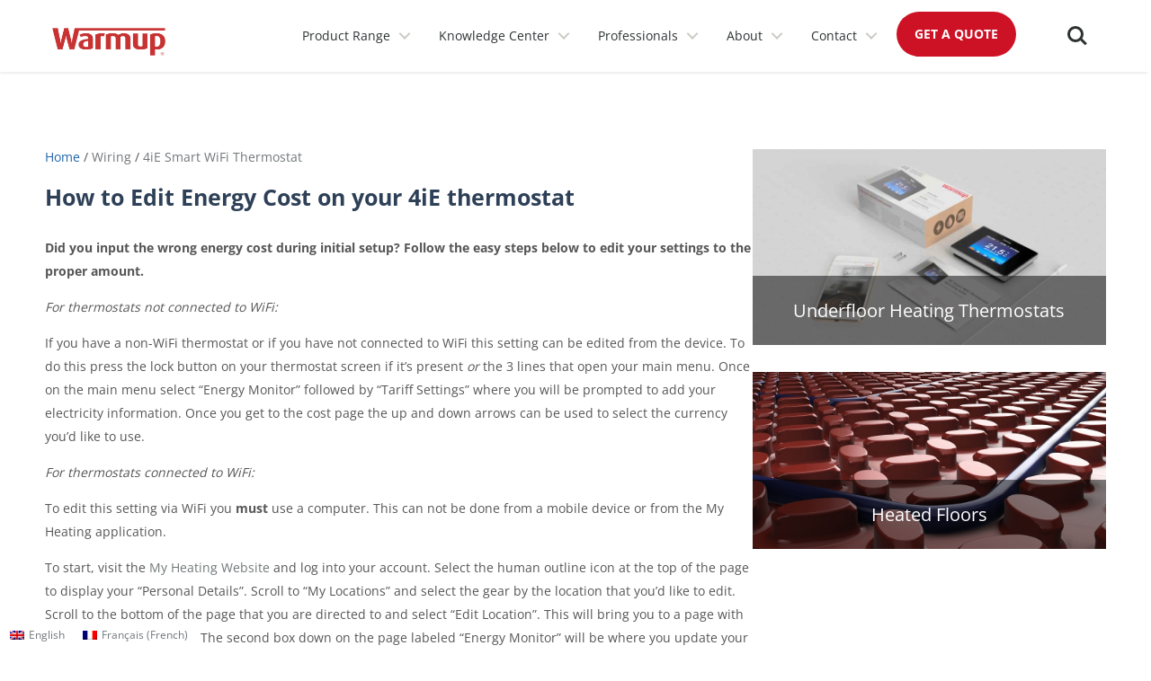

--- FILE ---
content_type: text/html; charset=UTF-8
request_url: https://www.warmup.ca/warmupedia/questions/energy-cost-4ie-thermostat
body_size: 27823
content:
<!DOCTYPE html>
<html lang="en-US" prefix="og: https://ogp.me/ns#">
<head>
<meta charset="UTF-8">
<meta name="viewport" content="width=device-width, initial-scale=1">
	<link rel="profile" href="https://gmpg.org/xfn/11"> 
	<link rel="preload" href="https://www.warmup.ca/wp-content/astra-local-fonts/inter/UcCO3FwrK3iLTeHuS_nVMrMxCp50SjIw2boKoduKmMEVuLyfAZ9hiA.woff2" as="font" type="font/woff2" crossorigin><link rel="preload" href="https://www.warmup.ca/wp-content/astra-local-fonts/open-sans/memvYaGs126MiZpBA-UvWbX2vVnXBbObj2OVTS-muw.woff2" as="font" type="font/woff2" crossorigin>
<!-- Search Engine Optimization by Rank Math PRO - https://rankmath.com/ -->
<title>Editing Energy Cost on your 4iE thermostat | Warmup Canada</title>
<meta name="description" content="Do you need to edit something about your energy monitoring feedback on the 4iE? Learn how to easily edit these settings here."/>
<meta name="robots" content="follow, index, max-snippet:-1, max-video-preview:-1, max-image-preview:large"/>
<link rel="canonical" href="https://www.warmup.ca/warmupedia/questions/energy-cost-4ie-thermostat" />
<meta property="og:locale" content="en_US" />
<meta property="og:type" content="article" />
<meta property="og:title" content="Editing Energy Cost on your 4iE thermostat | Warmup Canada" />
<meta property="og:description" content="Do you need to edit something about your energy monitoring feedback on the 4iE? Learn how to easily edit these settings here." />
<meta property="og:url" content="https://www.warmup.ca/warmupedia/questions/energy-cost-4ie-thermostat" />
<meta property="og:site_name" content="Warmup" />
<meta property="article:author" content="https://www.facebook.com/WarmupUK/" />
<meta property="og:updated_time" content="2025-12-29T14:42:12-05:00" />
<meta name="twitter:card" content="summary_large_image" />
<meta name="twitter:title" content="Editing Energy Cost on your 4iE thermostat | Warmup Canada" />
<meta name="twitter:description" content="Do you need to edit something about your energy monitoring feedback on the 4iE? Learn how to easily edit these settings here." />
<meta name="twitter:creator" content="@Warmup_Plc" />
<script type="application/ld+json" class="rank-math-schema-pro">{"@context":"https://schema.org","@graph":[{"@type":"BreadcrumbList","@id":"https://www.warmup.ca/warmupedia/questions/energy-cost-4ie-thermostat#breadcrumb","itemListElement":[{"@type":"ListItem","position":"1","item":{"@id":"https://www.warmup.ca","name":"Home"}},{"@type":"ListItem","position":"2","item":{"@id":"https://www.warmup.ca/warmupedia/questions","name":"questions"}},{"@type":"ListItem","position":"3","item":{"@id":"https://www.warmup.ca/warmupedia/questions/energy-cost-4ie-thermostat","name":"How to Edit Energy Cost on your 4iE thermostat"}}]}]}</script>
<!-- /Rank Math WordPress SEO plugin -->

<link href='https://fonts.gstatic.com' crossorigin rel='preconnect' />
<link rel="alternate" type="application/rss+xml" title="Warmup &raquo; Feed" href="https://www.warmup.ca/feed" />
<link rel="alternate" type="application/rss+xml" title="Warmup &raquo; Comments Feed" href="https://www.warmup.ca/comments/feed" />
<link rel="alternate" type="application/rss+xml" title="Warmup &raquo; How to Edit Energy Cost on your 4iE thermostat Comments Feed" href="https://www.warmup.ca/warmupedia/questions/energy-cost-4ie-thermostat/feed" />
<link rel="alternate" title="oEmbed (JSON)" type="application/json+oembed" href="https://www.warmup.ca/wp-json/oembed/1.0/embed?url=https%3A%2F%2Fwww.warmup.ca%2Fwarmupedia%2Fquestions%2Fenergy-cost-4ie-thermostat" />
<link rel="alternate" title="oEmbed (XML)" type="text/xml+oembed" href="https://www.warmup.ca/wp-json/oembed/1.0/embed?url=https%3A%2F%2Fwww.warmup.ca%2Fwarmupedia%2Fquestions%2Fenergy-cost-4ie-thermostat&#038;format=xml" />
<style id='wp-img-auto-sizes-contain-inline-css'>
img:is([sizes=auto i],[sizes^="auto," i]){contain-intrinsic-size:3000px 1500px}
/*# sourceURL=wp-img-auto-sizes-contain-inline-css */
</style>
<link rel='stylesheet' id='astra-theme-css-css' href='https://www.warmup.ca/wp-content/themes/astra/assets/css/minified/frontend.min.css?ver=4.8.11' media='all' />
<link rel='stylesheet' id='astra-google-fonts-css' href='https://www.warmup.ca/wp-content/astra-local-fonts/astra-local-fonts.css?ver=4.8.11' media='all' />
<link rel='stylesheet' id='bb-css-css' href='https://www.warmup.ca/wp-content/plugins/scroll_magic/bestbugcore//assets/css/style.css?ver=1.4.1' media='all' />
<link rel='stylesheet' id='font-awesome-css' href='https://www.warmup.ca/wp-content/plugins/scroll_magic/assets/libs/font-awesome/css/font-awesome.min.css?ver=6.9' media='all' />
<link rel='stylesheet' id='font-scrollmagic-css' href='https://www.warmup.ca/wp-content/plugins/scroll_magic/assets/libs/font-scrollmagic/style.css?ver=6.9' media='all' />
<link rel='stylesheet' id='animate-css' href='https://www.warmup.ca/wp-content/plugins/scroll_magic/assets/libs/animate/animate.min.css?ver=6.9' media='all' />
<link rel='stylesheet' id='bb-scrollmagic-css' href='https://www.warmup.ca/wp-content/plugins/scroll_magic//assets/css/bb-scrollmagic.css?ver=4.1.5' media='all' />
<link rel='stylesheet' id='astra-theme-dynamic-css' href='https://www.warmup.ca/wp-content/uploads/astra/astra-theme-dynamic-css-post-22266.css?ver=1768633950' media='all' />
<style id='wp-emoji-styles-inline-css'>

	img.wp-smiley, img.emoji {
		display: inline !important;
		border: none !important;
		box-shadow: none !important;
		height: 1em !important;
		width: 1em !important;
		margin: 0 0.07em !important;
		vertical-align: -0.1em !important;
		background: none !important;
		padding: 0 !important;
	}
/*# sourceURL=wp-emoji-styles-inline-css */
</style>
<link rel='stylesheet' id='wp-block-library-css' href='https://www.warmup.ca/wp-includes/css/dist/block-library/style.min.css?ver=6.9' media='all' />
<style id='wp-block-columns-inline-css'>
.wp-block-columns{box-sizing:border-box;display:flex;flex-wrap:wrap!important}@media (min-width:782px){.wp-block-columns{flex-wrap:nowrap!important}}.wp-block-columns{align-items:normal!important}.wp-block-columns.are-vertically-aligned-top{align-items:flex-start}.wp-block-columns.are-vertically-aligned-center{align-items:center}.wp-block-columns.are-vertically-aligned-bottom{align-items:flex-end}@media (max-width:781px){.wp-block-columns:not(.is-not-stacked-on-mobile)>.wp-block-column{flex-basis:100%!important}}@media (min-width:782px){.wp-block-columns:not(.is-not-stacked-on-mobile)>.wp-block-column{flex-basis:0;flex-grow:1}.wp-block-columns:not(.is-not-stacked-on-mobile)>.wp-block-column[style*=flex-basis]{flex-grow:0}}.wp-block-columns.is-not-stacked-on-mobile{flex-wrap:nowrap!important}.wp-block-columns.is-not-stacked-on-mobile>.wp-block-column{flex-basis:0;flex-grow:1}.wp-block-columns.is-not-stacked-on-mobile>.wp-block-column[style*=flex-basis]{flex-grow:0}:where(.wp-block-columns){margin-bottom:1.75em}:where(.wp-block-columns.has-background){padding:1.25em 2.375em}.wp-block-column{flex-grow:1;min-width:0;overflow-wrap:break-word;word-break:break-word}.wp-block-column.is-vertically-aligned-top{align-self:flex-start}.wp-block-column.is-vertically-aligned-center{align-self:center}.wp-block-column.is-vertically-aligned-bottom{align-self:flex-end}.wp-block-column.is-vertically-aligned-stretch{align-self:stretch}.wp-block-column.is-vertically-aligned-bottom,.wp-block-column.is-vertically-aligned-center,.wp-block-column.is-vertically-aligned-top{width:100%}
/*# sourceURL=https://www.warmup.ca/wp-includes/blocks/columns/style.min.css */
</style>
<style id='wp-block-group-inline-css'>
.wp-block-group{box-sizing:border-box}:where(.wp-block-group.wp-block-group-is-layout-constrained){position:relative}
/*# sourceURL=https://www.warmup.ca/wp-includes/blocks/group/style.min.css */
</style>
<style id='wp-block-spacer-inline-css'>
.wp-block-spacer{clear:both}
/*# sourceURL=https://www.warmup.ca/wp-includes/blocks/spacer/style.min.css */
</style>
<style id='global-styles-inline-css'>
:root{--wp--preset--aspect-ratio--square: 1;--wp--preset--aspect-ratio--4-3: 4/3;--wp--preset--aspect-ratio--3-4: 3/4;--wp--preset--aspect-ratio--3-2: 3/2;--wp--preset--aspect-ratio--2-3: 2/3;--wp--preset--aspect-ratio--16-9: 16/9;--wp--preset--aspect-ratio--9-16: 9/16;--wp--preset--color--black: #000000;--wp--preset--color--cyan-bluish-gray: #abb8c3;--wp--preset--color--white: #ffffff;--wp--preset--color--pale-pink: #f78da7;--wp--preset--color--vivid-red: #cf2e2e;--wp--preset--color--luminous-vivid-orange: #ff6900;--wp--preset--color--luminous-vivid-amber: #fcb900;--wp--preset--color--light-green-cyan: #7bdcb5;--wp--preset--color--vivid-green-cyan: #00d084;--wp--preset--color--pale-cyan-blue: #8ed1fc;--wp--preset--color--vivid-cyan-blue: #0693e3;--wp--preset--color--vivid-purple: #9b51e0;--wp--preset--color--ast-global-color-0: var(--ast-global-color-0);--wp--preset--color--ast-global-color-1: var(--ast-global-color-1);--wp--preset--color--ast-global-color-2: var(--ast-global-color-2);--wp--preset--color--ast-global-color-3: var(--ast-global-color-3);--wp--preset--color--ast-global-color-4: var(--ast-global-color-4);--wp--preset--color--ast-global-color-5: var(--ast-global-color-5);--wp--preset--color--ast-global-color-6: var(--ast-global-color-6);--wp--preset--color--ast-global-color-7: var(--ast-global-color-7);--wp--preset--color--ast-global-color-8: var(--ast-global-color-8);--wp--preset--gradient--vivid-cyan-blue-to-vivid-purple: linear-gradient(135deg,rgb(6,147,227) 0%,rgb(155,81,224) 100%);--wp--preset--gradient--light-green-cyan-to-vivid-green-cyan: linear-gradient(135deg,rgb(122,220,180) 0%,rgb(0,208,130) 100%);--wp--preset--gradient--luminous-vivid-amber-to-luminous-vivid-orange: linear-gradient(135deg,rgb(252,185,0) 0%,rgb(255,105,0) 100%);--wp--preset--gradient--luminous-vivid-orange-to-vivid-red: linear-gradient(135deg,rgb(255,105,0) 0%,rgb(207,46,46) 100%);--wp--preset--gradient--very-light-gray-to-cyan-bluish-gray: linear-gradient(135deg,rgb(238,238,238) 0%,rgb(169,184,195) 100%);--wp--preset--gradient--cool-to-warm-spectrum: linear-gradient(135deg,rgb(74,234,220) 0%,rgb(151,120,209) 20%,rgb(207,42,186) 40%,rgb(238,44,130) 60%,rgb(251,105,98) 80%,rgb(254,248,76) 100%);--wp--preset--gradient--blush-light-purple: linear-gradient(135deg,rgb(255,206,236) 0%,rgb(152,150,240) 100%);--wp--preset--gradient--blush-bordeaux: linear-gradient(135deg,rgb(254,205,165) 0%,rgb(254,45,45) 50%,rgb(107,0,62) 100%);--wp--preset--gradient--luminous-dusk: linear-gradient(135deg,rgb(255,203,112) 0%,rgb(199,81,192) 50%,rgb(65,88,208) 100%);--wp--preset--gradient--pale-ocean: linear-gradient(135deg,rgb(255,245,203) 0%,rgb(182,227,212) 50%,rgb(51,167,181) 100%);--wp--preset--gradient--electric-grass: linear-gradient(135deg,rgb(202,248,128) 0%,rgb(113,206,126) 100%);--wp--preset--gradient--midnight: linear-gradient(135deg,rgb(2,3,129) 0%,rgb(40,116,252) 100%);--wp--preset--font-size--small: 13px;--wp--preset--font-size--medium: 20px;--wp--preset--font-size--large: 36px;--wp--preset--font-size--x-large: 42px;--wp--preset--spacing--20: 0.44rem;--wp--preset--spacing--30: 0.67rem;--wp--preset--spacing--40: 1rem;--wp--preset--spacing--50: 1.5rem;--wp--preset--spacing--60: 2.25rem;--wp--preset--spacing--70: 3.38rem;--wp--preset--spacing--80: 5.06rem;--wp--preset--shadow--natural: 6px 6px 9px rgba(0, 0, 0, 0.2);--wp--preset--shadow--deep: 12px 12px 50px rgba(0, 0, 0, 0.4);--wp--preset--shadow--sharp: 6px 6px 0px rgba(0, 0, 0, 0.2);--wp--preset--shadow--outlined: 6px 6px 0px -3px rgb(255, 255, 255), 6px 6px rgb(0, 0, 0);--wp--preset--shadow--crisp: 6px 6px 0px rgb(0, 0, 0);}:root { --wp--style--global--content-size: var(--wp--custom--ast-content-width-size);--wp--style--global--wide-size: var(--wp--custom--ast-wide-width-size); }:where(body) { margin: 0; }.wp-site-blocks > .alignleft { float: left; margin-right: 2em; }.wp-site-blocks > .alignright { float: right; margin-left: 2em; }.wp-site-blocks > .aligncenter { justify-content: center; margin-left: auto; margin-right: auto; }:where(.wp-site-blocks) > * { margin-block-start: 24px; margin-block-end: 0; }:where(.wp-site-blocks) > :first-child { margin-block-start: 0; }:where(.wp-site-blocks) > :last-child { margin-block-end: 0; }:root { --wp--style--block-gap: 24px; }:root :where(.is-layout-flow) > :first-child{margin-block-start: 0;}:root :where(.is-layout-flow) > :last-child{margin-block-end: 0;}:root :where(.is-layout-flow) > *{margin-block-start: 24px;margin-block-end: 0;}:root :where(.is-layout-constrained) > :first-child{margin-block-start: 0;}:root :where(.is-layout-constrained) > :last-child{margin-block-end: 0;}:root :where(.is-layout-constrained) > *{margin-block-start: 24px;margin-block-end: 0;}:root :where(.is-layout-flex){gap: 24px;}:root :where(.is-layout-grid){gap: 24px;}.is-layout-flow > .alignleft{float: left;margin-inline-start: 0;margin-inline-end: 2em;}.is-layout-flow > .alignright{float: right;margin-inline-start: 2em;margin-inline-end: 0;}.is-layout-flow > .aligncenter{margin-left: auto !important;margin-right: auto !important;}.is-layout-constrained > .alignleft{float: left;margin-inline-start: 0;margin-inline-end: 2em;}.is-layout-constrained > .alignright{float: right;margin-inline-start: 2em;margin-inline-end: 0;}.is-layout-constrained > .aligncenter{margin-left: auto !important;margin-right: auto !important;}.is-layout-constrained > :where(:not(.alignleft):not(.alignright):not(.alignfull)){max-width: var(--wp--style--global--content-size);margin-left: auto !important;margin-right: auto !important;}.is-layout-constrained > .alignwide{max-width: var(--wp--style--global--wide-size);}body .is-layout-flex{display: flex;}.is-layout-flex{flex-wrap: wrap;align-items: center;}.is-layout-flex > :is(*, div){margin: 0;}body .is-layout-grid{display: grid;}.is-layout-grid > :is(*, div){margin: 0;}body{padding-top: 0px;padding-right: 0px;padding-bottom: 0px;padding-left: 0px;}a:where(:not(.wp-element-button)){text-decoration: none;}:root :where(.wp-element-button, .wp-block-button__link){background-color: #32373c;border-width: 0;color: #fff;font-family: inherit;font-size: inherit;font-style: inherit;font-weight: inherit;letter-spacing: inherit;line-height: inherit;padding-top: calc(0.667em + 2px);padding-right: calc(1.333em + 2px);padding-bottom: calc(0.667em + 2px);padding-left: calc(1.333em + 2px);text-decoration: none;text-transform: inherit;}.has-black-color{color: var(--wp--preset--color--black) !important;}.has-cyan-bluish-gray-color{color: var(--wp--preset--color--cyan-bluish-gray) !important;}.has-white-color{color: var(--wp--preset--color--white) !important;}.has-pale-pink-color{color: var(--wp--preset--color--pale-pink) !important;}.has-vivid-red-color{color: var(--wp--preset--color--vivid-red) !important;}.has-luminous-vivid-orange-color{color: var(--wp--preset--color--luminous-vivid-orange) !important;}.has-luminous-vivid-amber-color{color: var(--wp--preset--color--luminous-vivid-amber) !important;}.has-light-green-cyan-color{color: var(--wp--preset--color--light-green-cyan) !important;}.has-vivid-green-cyan-color{color: var(--wp--preset--color--vivid-green-cyan) !important;}.has-pale-cyan-blue-color{color: var(--wp--preset--color--pale-cyan-blue) !important;}.has-vivid-cyan-blue-color{color: var(--wp--preset--color--vivid-cyan-blue) !important;}.has-vivid-purple-color{color: var(--wp--preset--color--vivid-purple) !important;}.has-ast-global-color-0-color{color: var(--wp--preset--color--ast-global-color-0) !important;}.has-ast-global-color-1-color{color: var(--wp--preset--color--ast-global-color-1) !important;}.has-ast-global-color-2-color{color: var(--wp--preset--color--ast-global-color-2) !important;}.has-ast-global-color-3-color{color: var(--wp--preset--color--ast-global-color-3) !important;}.has-ast-global-color-4-color{color: var(--wp--preset--color--ast-global-color-4) !important;}.has-ast-global-color-5-color{color: var(--wp--preset--color--ast-global-color-5) !important;}.has-ast-global-color-6-color{color: var(--wp--preset--color--ast-global-color-6) !important;}.has-ast-global-color-7-color{color: var(--wp--preset--color--ast-global-color-7) !important;}.has-ast-global-color-8-color{color: var(--wp--preset--color--ast-global-color-8) !important;}.has-black-background-color{background-color: var(--wp--preset--color--black) !important;}.has-cyan-bluish-gray-background-color{background-color: var(--wp--preset--color--cyan-bluish-gray) !important;}.has-white-background-color{background-color: var(--wp--preset--color--white) !important;}.has-pale-pink-background-color{background-color: var(--wp--preset--color--pale-pink) !important;}.has-vivid-red-background-color{background-color: var(--wp--preset--color--vivid-red) !important;}.has-luminous-vivid-orange-background-color{background-color: var(--wp--preset--color--luminous-vivid-orange) !important;}.has-luminous-vivid-amber-background-color{background-color: var(--wp--preset--color--luminous-vivid-amber) !important;}.has-light-green-cyan-background-color{background-color: var(--wp--preset--color--light-green-cyan) !important;}.has-vivid-green-cyan-background-color{background-color: var(--wp--preset--color--vivid-green-cyan) !important;}.has-pale-cyan-blue-background-color{background-color: var(--wp--preset--color--pale-cyan-blue) !important;}.has-vivid-cyan-blue-background-color{background-color: var(--wp--preset--color--vivid-cyan-blue) !important;}.has-vivid-purple-background-color{background-color: var(--wp--preset--color--vivid-purple) !important;}.has-ast-global-color-0-background-color{background-color: var(--wp--preset--color--ast-global-color-0) !important;}.has-ast-global-color-1-background-color{background-color: var(--wp--preset--color--ast-global-color-1) !important;}.has-ast-global-color-2-background-color{background-color: var(--wp--preset--color--ast-global-color-2) !important;}.has-ast-global-color-3-background-color{background-color: var(--wp--preset--color--ast-global-color-3) !important;}.has-ast-global-color-4-background-color{background-color: var(--wp--preset--color--ast-global-color-4) !important;}.has-ast-global-color-5-background-color{background-color: var(--wp--preset--color--ast-global-color-5) !important;}.has-ast-global-color-6-background-color{background-color: var(--wp--preset--color--ast-global-color-6) !important;}.has-ast-global-color-7-background-color{background-color: var(--wp--preset--color--ast-global-color-7) !important;}.has-ast-global-color-8-background-color{background-color: var(--wp--preset--color--ast-global-color-8) !important;}.has-black-border-color{border-color: var(--wp--preset--color--black) !important;}.has-cyan-bluish-gray-border-color{border-color: var(--wp--preset--color--cyan-bluish-gray) !important;}.has-white-border-color{border-color: var(--wp--preset--color--white) !important;}.has-pale-pink-border-color{border-color: var(--wp--preset--color--pale-pink) !important;}.has-vivid-red-border-color{border-color: var(--wp--preset--color--vivid-red) !important;}.has-luminous-vivid-orange-border-color{border-color: var(--wp--preset--color--luminous-vivid-orange) !important;}.has-luminous-vivid-amber-border-color{border-color: var(--wp--preset--color--luminous-vivid-amber) !important;}.has-light-green-cyan-border-color{border-color: var(--wp--preset--color--light-green-cyan) !important;}.has-vivid-green-cyan-border-color{border-color: var(--wp--preset--color--vivid-green-cyan) !important;}.has-pale-cyan-blue-border-color{border-color: var(--wp--preset--color--pale-cyan-blue) !important;}.has-vivid-cyan-blue-border-color{border-color: var(--wp--preset--color--vivid-cyan-blue) !important;}.has-vivid-purple-border-color{border-color: var(--wp--preset--color--vivid-purple) !important;}.has-ast-global-color-0-border-color{border-color: var(--wp--preset--color--ast-global-color-0) !important;}.has-ast-global-color-1-border-color{border-color: var(--wp--preset--color--ast-global-color-1) !important;}.has-ast-global-color-2-border-color{border-color: var(--wp--preset--color--ast-global-color-2) !important;}.has-ast-global-color-3-border-color{border-color: var(--wp--preset--color--ast-global-color-3) !important;}.has-ast-global-color-4-border-color{border-color: var(--wp--preset--color--ast-global-color-4) !important;}.has-ast-global-color-5-border-color{border-color: var(--wp--preset--color--ast-global-color-5) !important;}.has-ast-global-color-6-border-color{border-color: var(--wp--preset--color--ast-global-color-6) !important;}.has-ast-global-color-7-border-color{border-color: var(--wp--preset--color--ast-global-color-7) !important;}.has-ast-global-color-8-border-color{border-color: var(--wp--preset--color--ast-global-color-8) !important;}.has-vivid-cyan-blue-to-vivid-purple-gradient-background{background: var(--wp--preset--gradient--vivid-cyan-blue-to-vivid-purple) !important;}.has-light-green-cyan-to-vivid-green-cyan-gradient-background{background: var(--wp--preset--gradient--light-green-cyan-to-vivid-green-cyan) !important;}.has-luminous-vivid-amber-to-luminous-vivid-orange-gradient-background{background: var(--wp--preset--gradient--luminous-vivid-amber-to-luminous-vivid-orange) !important;}.has-luminous-vivid-orange-to-vivid-red-gradient-background{background: var(--wp--preset--gradient--luminous-vivid-orange-to-vivid-red) !important;}.has-very-light-gray-to-cyan-bluish-gray-gradient-background{background: var(--wp--preset--gradient--very-light-gray-to-cyan-bluish-gray) !important;}.has-cool-to-warm-spectrum-gradient-background{background: var(--wp--preset--gradient--cool-to-warm-spectrum) !important;}.has-blush-light-purple-gradient-background{background: var(--wp--preset--gradient--blush-light-purple) !important;}.has-blush-bordeaux-gradient-background{background: var(--wp--preset--gradient--blush-bordeaux) !important;}.has-luminous-dusk-gradient-background{background: var(--wp--preset--gradient--luminous-dusk) !important;}.has-pale-ocean-gradient-background{background: var(--wp--preset--gradient--pale-ocean) !important;}.has-electric-grass-gradient-background{background: var(--wp--preset--gradient--electric-grass) !important;}.has-midnight-gradient-background{background: var(--wp--preset--gradient--midnight) !important;}.has-small-font-size{font-size: var(--wp--preset--font-size--small) !important;}.has-medium-font-size{font-size: var(--wp--preset--font-size--medium) !important;}.has-large-font-size{font-size: var(--wp--preset--font-size--large) !important;}.has-x-large-font-size{font-size: var(--wp--preset--font-size--x-large) !important;}
/*# sourceURL=global-styles-inline-css */
</style>
<style id='core-block-supports-inline-css'>
.wp-container-core-columns-is-layout-28f84493{flex-wrap:nowrap;}
/*# sourceURL=core-block-supports-inline-css */
</style>

<link rel='stylesheet' id='video_popup_main_style-css' href='https://www.warmup.ca/wp-content/plugins/video-popup/assets/css/videoPopup.css?ver=2.0.3' media='all' />
<link rel='stylesheet' id='wpml-legacy-horizontal-list-0-css' href='https://www.warmup.ca/wp-content/plugins/sitepress-multilingual-cms/templates/language-switchers/legacy-list-horizontal/style.min.css?ver=1' media='all' />
<link rel='stylesheet' id='astra-addon-css-css' href='https://www.warmup.ca/wp-content/uploads/astra-addon/astra-addon-68dcf9918dac12-21459811.css?ver=4.6.4' media='all' />
<link rel='stylesheet' id='astra-addon-dynamic-css' href='https://www.warmup.ca/wp-content/uploads/astra-addon/astra-addon-dynamic-css-post-22266.css?ver=1768633950' media='all' />
<link rel='stylesheet' id='uag-style-33227-css' href='https://www.warmup.ca/wp-content/uploads/uag-plugin/assets/33000/uag-css-33227.css?ver=1768577340' media='all' />
<link rel='stylesheet' id='astra_child-theme-css-css' href='https://www.warmup.ca/wp-content/themes/astra-child/style.css?ver=1.0.0' media='all' />
<script id="wpml-cookie-js-extra">
var wpml_cookies = {"wp-wpml_current_language":{"value":"en","expires":1,"path":"/"}};
var wpml_cookies = {"wp-wpml_current_language":{"value":"en","expires":1,"path":"/"}};
//# sourceURL=wpml-cookie-js-extra
</script>
<script src="https://www.warmup.ca/wp-content/plugins/sitepress-multilingual-cms/res/js/cookies/language-cookie.js?ver=482900" id="wpml-cookie-js" defer data-wp-strategy="defer"></script>
<script src="https://www.warmup.ca/wp-includes/js/jquery/jquery.min.js?ver=3.7.1" id="jquery-core-js"></script>
<script src="https://www.warmup.ca/wp-includes/js/jquery/jquery-migrate.min.js?ver=3.4.1" id="jquery-migrate-js"></script>
<script id="video_popup_main_modal-js-extra">
var theVideoPopupGeneralOptions = {"wrap_close":"false","no_cookie":"false","debug":"0"};
//# sourceURL=video_popup_main_modal-js-extra
</script>
<script src="https://www.warmup.ca/wp-content/plugins/video-popup/assets/js/videoPopup.js?ver=2.0.3" id="video_popup_main_modal-js"></script>
<script src="https://www.warmup.ca/wp-content/themes/astra-child/js/main.js?ver=1" id="navmenumain-js"></script>
<script src="https://www.warmup.ca/wp-content/themes/astra-child/js/sticky.js?ver=1" id="sticky-js"></script>
<script src="https://www.warmup.ca/wp-content/themes/astra-child/js/script.js?ver=1" id="warmupedia-script-js"></script>
<link rel="https://api.w.org/" href="https://www.warmup.ca/wp-json/" /><link rel="EditURI" type="application/rsd+xml" title="RSD" href="https://www.warmup.ca/xmlrpc.php?rsd" />
<meta name="generator" content="WordPress 6.9" />
<link rel='shortlink' href='https://www.warmup.ca/?p=22266' />
<meta name="generator" content="WPML ver:4.8.2 stt:1,4;" />
<meta name="viewport" content="width=device-width, initial-scale=1" />

<link rel="icon" href="https://www.warmup.ca/favicon.ico" type="image/x-icon" />
<link rel="shortcut icon" href="https://www.warmup.ca/favicon.ico" type="image/x-icon" />


<!-- Google Tag Manager -->
<script>(function(w,d,s,l,i){w[l]=w[l]||[];w[l].push({'gtm.start':
new Date().getTime(),event:'gtm.js'});var f=d.getElementsByTagName(s)[0],
j=d.createElement(s),dl=l!='dataLayer'?'&l='+l:'';j.async=true;j.src=
'https://www.googletagmanager.com/gtm.js?id='+i+dl;f.parentNode.insertBefore(j,f);
})(window,document,'script','dataLayer','GTM-TCP87KG');</script>
<!-- End Google Tag Manager -->

<link rel="stylesheet" href="https://cdnjs.cloudflare.com/ajax/libs/font-awesome/6.5.1/css/all.min.css"><div class="wpml-floating-language-switcher">
<div class="wpml-ls-statics-shortcode_actions wpml-ls wpml-ls-legacy-list-horizontal">
	<ul role="menu"><li class="wpml-ls-slot-shortcode_actions wpml-ls-item wpml-ls-item-en wpml-ls-current-language wpml-ls-first-item wpml-ls-item-legacy-list-horizontal" role="none">
				<a href="https://www.warmup.ca/warmupedia/questions/energy-cost-4ie-thermostat" class="wpml-ls-link" role="menuitem" >
                                                        <img
            class="wpml-ls-flag"
            src="https://www.warmup.ca/wp-content/plugins/sitepress-multilingual-cms/res/flags/en.png"
            alt=""
            width=16
            height=10
    /><span class="wpml-ls-native" role="menuitem">English</span></a>
			</li><li class="wpml-ls-slot-shortcode_actions wpml-ls-item wpml-ls-item-fr wpml-ls-last-item wpml-ls-item-legacy-list-horizontal" role="none">
				<a href="https://www.warmup.ca/fr/warmupedia/questions/comment-modifier-le-cout-de-lenergie-sur-votre-thermostat-4ie" class="wpml-ls-link" role="menuitem"  aria-label="Switch to French(Français)" title="Switch to French(Français)" >
                                                        <img
            class="wpml-ls-flag"
            src="https://www.warmup.ca/wp-content/plugins/sitepress-multilingual-cms/res/flags/fr.png"
            alt=""
            width=16
            height=10
    /><span class="wpml-ls-native" lang="fr">Français</span><span class="wpml-ls-display"><span class="wpml-ls-bracket"> (</span>French<span class="wpml-ls-bracket">)</span></span></a>
			</li></ul>
</div>
</div><style id="uagb-style-frontend-22266">.uag-blocks-common-selector{z-index:var(--z-index-desktop) !important}@media (max-width: 976px){.uag-blocks-common-selector{z-index:var(--z-index-tablet) !important}}@media (max-width: 767px){.uag-blocks-common-selector{z-index:var(--z-index-mobile) !important}}
</style><style id="uagb-style-frontend-41791">.uag-blocks-common-selector{z-index:var(--z-index-desktop) !important}@media (max-width: 976px){.uag-blocks-common-selector{z-index:var(--z-index-tablet) !important}}@media (max-width: 767px){.uag-blocks-common-selector{z-index:var(--z-index-mobile) !important}}
</style><style id="uagb-style-conditional-extension">@media (min-width: 1025px){body .uag-hide-desktop.uagb-google-map__wrap,body .uag-hide-desktop{display:none !important}}@media (min-width: 768px) and (max-width: 1024px){body .uag-hide-tab.uagb-google-map__wrap,body .uag-hide-tab{display:none !important}}@media (max-width: 767px){body .uag-hide-mob.uagb-google-map__wrap,body .uag-hide-mob{display:none !important}}</style><link rel="icon" href="https://www.warmup.ca/wp-content/uploads/2021/02/cropped-favicon-1-32x32.png" sizes="32x32" />
<link rel="icon" href="https://www.warmup.ca/wp-content/uploads/2021/02/cropped-favicon-1-192x192.png" sizes="192x192" />
<link rel="apple-touch-icon" href="https://www.warmup.ca/wp-content/uploads/2021/02/cropped-favicon-1-180x180.png" />
<meta name="msapplication-TileImage" content="https://www.warmup.ca/wp-content/uploads/2021/02/cropped-favicon-1-270x270.png" />
		<style id="wp-custom-css">
			/*----Custom menu------*/
h3.navitem_h3{padding:8px 0}input{font-family:sans-serif;font-size:1.6rem}input[type=search]::-ms-clear{display:none}input[type=search]::-webkit-search-cancel-button,input[type=search]::-webkit-search-decoration,input[type=search]::-webkit-search-results-button,input[type=search]::-webkit-search-results-decoration{display:none}header.cd-main-header{box-shadow:-2px 4px 2px -2px #d6d6d669}@media only screen and (max-width:921px){h3.navitem_h3{font-size:14px;line-height:50px}}@media only screen and (max-width:921px){a.cd-nav-item_hybrid h3{font-size:14px;font-weight:400}}.cd-main-content,.cd-main-header{-webkit-transform:translateZ(0);-moz-transform:translateZ(0);-ms-transform:translateZ(0);-o-transform:translateZ(0);transform:translateZ(0);will-change:transform}.cd-main-content,.cd-main-header{position:relative;-webkit-transition:-webkit-transform .3s;-moz-transition:-moz-transform .3s;transition:transform .3s}@media only screen and (max-width:1169px){.cd-main-content.nav-is-visible,.cd-main-header.nav-is-visible{-webkit-transform:translateX(-260px);-moz-transform:translateX(-260px);-ms-transform:translateX(-260px);-o-transform:translateX(-260px);transform:translateX(-260px)}.nav-on-left .cd-main-content.nav-is-visible,.nav-on-left .cd-main-header.nav-is-visible{-webkit-transform:translateX(260px);-moz-transform:translateX(260px);-ms-transform:translateX(260px);-o-transform:translateX(260px);transform:translateX(260px)}}li{list-style:none}.cd-main-content{z-index:2}.cd-main-header{height:60px;background:#fff;z-index:3}.nav-is-fixed .cd-main-header{position:fixed;top:0;left:0;width:100%}@media only screen and (min-width:1170px){.cd-main-header{height:80px}.cd-main-header::after{clear:both;content:"";display:table}}.cd-logo{position:absolute;top:15px;left:5%}.cd-logo img{display:block}@media only screen and (max-width:1169px){.nav-on-left .cd-logo{left:auto;right:5%}}@media only screen and (min-width:1170px){.cd-logo{top:26px;left:4em}}.cd-header-buttons{position:absolute;display:inline-block;top:8px;right:5%}.cd-header-buttons li{display:inline-block}@media only screen and (max-width:1169px){.nav-on-left .cd-header-buttons{right:auto;left:5%}.nav-on-left .cd-header-buttons li{float:right}}@media only screen and (min-width:1170px){.cd-header-buttons{top:18px;right:4em}}.cd-nav-trigger,.cd-search-trigger{position:relative;display:block;width:44px;height:44px;overflow:hidden;white-space:nowrap;color:transparent;z-index:3}.cd-search-trigger::after,.cd-search-trigger::before{content:'';position:absolute;-webkit-transition:opacity .3s;-moz-transition:opacity .3s;transition:opacity .3s;-webkit-transform:translateZ(0);-moz-transform:translateZ(0);-ms-transform:translateZ(0);-o-transform:translateZ(0);transform:translateZ(0);-webkit-backface-visibility:hidden;backface-visibility:hidden}.cd-search-trigger::before{top:11px;left:11px;width:18px;height:18px;border-radius:50%;border:3px solid #2e3233}.cd-search-trigger::after{height:3px;width:8px;background:#2e3233;bottom:14px;right:11px;-webkit-transform:rotate(45deg);-moz-transform:rotate(45deg);-ms-transform:rotate(45deg);-o-transform:rotate(45deg);transform:rotate(45deg)}.cd-search-trigger span{position:absolute;height:100%;width:100%;top:0;left:0}.cd-search-trigger span::after,.cd-search-trigger span::before{content:'';position:absolute;display:inline-block;height:3px;width:22px;top:50%;margin-top:-2px;left:50%;margin-left:-11px;background:#2e3233;opacity:0;-webkit-transform:translateZ(0);-moz-transform:translateZ(0);-ms-transform:translateZ(0);-o-transform:translateZ(0);transform:translateZ(0);-webkit-backface-visibility:hidden;backface-visibility:hidden;-webkit-transition:opacity .3s,-webkit-transform .3s;-moz-transition:opacity .3s,-moz-transform .3s;transition:opacity .3s,transform .3s}.cd-search-trigger span::before{-webkit-transform:rotate(45deg);-moz-transform:rotate(45deg);-ms-transform:rotate(45deg);-o-transform:rotate(45deg);transform:rotate(45deg)}.cd-search-trigger span::after{-webkit-transform:rotate(-45deg);-moz-transform:rotate(-45deg);-ms-transform:rotate(-45deg);-o-transform:rotate(-45deg);transform:rotate(-45deg)}.cd-search-trigger.search-is-visible::after,.cd-search-trigger.search-is-visible::before{opacity:0}.cd-search-trigger.search-is-visible span::after,.cd-search-trigger.search-is-visible span::before{opacity:1}.cd-search-trigger.search-is-visible span::before{-webkit-transform:rotate(135deg);-moz-transform:rotate(135deg);-ms-transform:rotate(135deg);-o-transform:rotate(135deg);transform:rotate(135deg)}.cd-search-trigger.search-is-visible span::after{-webkit-transform:rotate(45deg);-moz-transform:rotate(45deg);-ms-transform:rotate(45deg);-o-transform:rotate(45deg);transform:rotate(45deg)}.cd-nav-trigger span,.cd-nav-trigger span::after,.cd-nav-trigger span::before{position:absolute;display:inline-block;height:3px;width:24px;background:#2e3233}.cd-nav-trigger span{position:absolute;top:50%;right:10px;margin-top:-2px;-webkit-transition:background .3s .3s;-moz-transition:background .3s .3s;transition:background .3s .3s}.cd-nav-trigger span::after,.cd-nav-trigger span::before{content:'';right:0;-webkit-transform:translateZ(0);-moz-transform:translateZ(0);-ms-transform:translateZ(0);-o-transform:translateZ(0);transform:translateZ(0);-webkit-backface-visibility:hidden;backface-visibility:hidden;-webkit-transform-origin:0 50%;-moz-transform-origin:0 50%;-ms-transform-origin:0 50%;-o-transform-origin:0 50%;transform-origin:0 50%;-webkit-transition:-webkit-transform .3s .3s;-moz-transition:-moz-transform .3s .3s;transition:transform .3s .3s}.cd-nav-trigger span::before{top:-6px}.cd-nav-trigger span::after{top:6px}.cd-nav-trigger.nav-is-visible span{background:rgba(46,50,51,0)}.cd-nav-trigger.nav-is-visible span::after,.cd-nav-trigger.nav-is-visible span::before{background:#2e3233}.cd-nav-trigger.nav-is-visible span::before{-webkit-transform:translateX(4px) translateY(-3px) rotate(45deg);-moz-transform:translateX(4px) translateY(-3px) rotate(45deg);-ms-transform:translateX(4px) translateY(-3px) rotate(45deg);-o-transform:translateX(4px) translateY(-3px) rotate(45deg);transform:translateX(4px) translateY(-3px) rotate(45deg)}.cd-nav-trigger.nav-is-visible span::after{-webkit-transform:translateX(4px) translateY(2px) rotate(-45deg);-moz-transform:translateX(4px) translateY(2px) rotate(-45deg);-ms-transform:translateX(4px) translateY(2px) rotate(-45deg);-o-transform:translateX(4px) translateY(2px) rotate(-45deg);transform:translateX(4px) translateY(2px) rotate(-45deg)}@media only screen and (min-width:1170px){.cd-nav-trigger{display:none}}.cd-primary-nav,.cd-primary-nav ul{position:fixed;top:0;right:0;height:100%;width:260px;background:#fff;overflow:hidden;-webkit-overflow-scrolling:touch;z-index:1;-webkit-transform:translateZ(0);-moz-transform:translateZ(0);-ms-transform:translateZ(0);-o-transform:translateZ(0);transform:translateZ(0);-webkit-transform:translateX(0);-moz-transform:translateX(0);-ms-transform:translateX(0);-o-transform:translateX(0);transform:translateX(0);-webkit-transition:-webkit-transform .3s;-moz-transition:-moz-transform .3s;transition:transform .3s}.cd-primary-nav a,.cd-primary-nav ul a{display:block;height:50px;line-height:50px;padding:0 20px;color:#424242;-webkit-font-smoothing:antialiased;-moz-osx-font-smoothing:grayscale;overflow:hidden;text-overflow:ellipsis;white-space:nowrap;border-bottom:1px solid #daddde;-webkit-transform:translateZ(0);-moz-transform:translateZ(0);-ms-transform:translateZ(0);-o-transform:translateZ(0);transform:translateZ(0);will-change:transform,opacity;-webkit-transition:-webkit-transform .3s,opacity .3s;-moz-transition:-moz-transform .3s,opacity .3s;transition:transform .3s,opacity .3s}.cd-primary-nav ul.is-hidden,.cd-primary-nav.is-hidden{-webkit-transform:translateX(100%);-moz-transform:translateX(100%);-ms-transform:translateX(100%);-o-transform:translateX(100%);transform:translateX(100%)}.cd-primary-nav ul.moves-out>li>a,.cd-primary-nav.moves-out>li>a{-webkit-transform:translateX(-100%);-moz-transform:translateX(-100%);-ms-transform:translateX(-100%);-o-transform:translateX(-100%);transform:translateX(-100%);opacity:0}@media only screen and (max-width:1169px){.nav-on-left .cd-primary-nav,.nav-on-left .cd-primary-nav ul{right:auto;left:0}}.cd-primary-nav .see-all a{color:#cf202f}.cd-primary-nav .cd-nav-gallery .cd-nav-item,.cd-primary-nav .cd-nav-icons .cd-nav-item{height:80px;line-height:80px}.cd-primary-nav .cd-nav-gallery .cd-nav-item h3,.cd-primary-nav .cd-nav-icons .cd-nav-item h3{overflow:hidden;text-overflow:ellipsis}.cd-primary-nav .cd-nav-gallery .cd-nav-item{padding-left:90px}.cd-primary-nav .cd-nav-gallery .cd-nav-item img{position:absolute;display:block;height:40px;width:auto;left:20px;top:50%;margin-top:-20px}.cd-primary-nav .cd-nav-icons .cd-nav-item{padding-left:75px}.cd-primary-nav .cd-nav-icons .cd-nav-item p{color:#2e3233;font-size:1.3rem;display:none}.cd-primary-nav .cd-nav-icons .cd-nav-item::before{content:'';display:block;position:absolute;left:20px;top:50%;margin-top:-20px;width:40px;height:40px;background-repeat:no-repeat;background-position:center center;background-size:40px 40px}.cd-primary-nav .cd-nav-icons .cd-nav-item.item-1::before{background-image:url(/wp-content/uploads/SQQuote_icon.jpg)}.cd-primary-nav .cd-nav-icons .cd-nav-item.item-2::before{background-image:url(/wp-content/uploads/Quotes_icon.jpg)}.cd-primary-nav .cd-nav-icons .cd-nav-item.item-3::before{background-image:url(/wp-content/uploads/Quotes_icon.jpg)}.cd-primary-nav .cd-nav-icons .cd-nav-item.item-4::before{background-image:url(/wp-content/uploads/Product_selector_icon.jpg)}.cd-primary-nav .cd-nav-icons .cd-nav-item.item-5::before{background-image:url(/wp-content/uploads/Store_locator_icon.jpg)}.cd-primary-nav .cd-nav-icons .cd-nav-item.item-6::before{background-image:url(/wp-content/uploads/Tech_support_icon.jpg)}.cd-primary-nav .cd-nav-icons .cd-nav-item.item-7::before{background-image:url(/wp-content/uploads/Cost_calculator_icon.jpg)}.cd-primary-nav .cd-nav-icons .cd-nav-item.item-8::before{background-image:url(/wp-content/uploads/contact_us_icon.jpg)}.cd-primary-nav .cd-nav-icons .cd-nav-item.item-9::before{background-image:url(/wp-content/uploads/regis_warranty.jpg)}.cd-primary-nav .cd-nav-icons .cd-nav-item.item-10::before{background-image:url(/wp-content/uploads/mywarmup-Acc.png)}.cd-primary-nav .cd-nav-icons .cd-nav-item.item-11::before{background-image:url(/wp-content/uploads/warmup_shop_icon.jpg)}@media only screen and (max-width:1169px){.cd-primary-nav{visibility:hidden;-webkit-transition:visibility 0s .3s;-moz-transition:visibility 0s .3s;transition:visibility 0s .3s}.cd-primary-nav.nav-is-visible{visibility:visible;-webkit-transition:visibility 0s 0s;-moz-transition:visibility 0s 0s;transition:visibility 0s 0s}}@media only screen and (min-width:1200px){.cd-primary-nav{position:static;padding:0 150px 0 0;height:80px;width:auto;float:right;overflow:visible;background:0 0}.cd-primary-nav::after{clear:both;content:"";display:table}.cd-primary-nav.moves-out>li>a{-webkit-transform:translateX(0);-moz-transform:translateX(0);-ms-transform:translateX(0);-o-transform:translateX(0);transform:translateX(0);opacity:1}.cd-primary-nav ul{position:static;height:auto;width:auto;background:0 0;overflow:visible;z-index:3}.cd-primary-nav ul.is-hidden{-webkit-transform:translateX(0);-moz-transform:translateX(0);-ms-transform:translateX(0);-o-transform:translateX(0);transform:translateX(0)}.cd-primary-nav ul.moves-out>li>a{-webkit-transform:translateX(0);-moz-transform:translateX(0);-ms-transform:translateX(0);-o-transform:translateX(0);transform:translateX(0);opacity:0}.cd-primary-nav>li{float:left;margin-left:1em}.cd-primary-nav>li>a{position:relative;display:inline-block;height:80px;line-height:80px;padding:0 10px;color:#2e3233;overflow:visible;border-bottom:none;-webkit-transition:color .3s,box-shadow .3s;-moz-transition:color .3s,box-shadow .3s;transition:color .3s,box-shadow .3s}.cd-primary-nav>li>a:hover{color:#cf202f}.cd-primary-nav>li>a.selected{color:#cf202f;box-shadow:inset 0 -2px 0 #cf202f}.cd-primary-nav .go-back,.cd-primary-nav .see-all{display:none}.cd-primary-nav .cd-nav-gallery,.cd-primary-nav .cd-nav-icons,.cd-primary-nav .cd-secondary-nav{position:absolute;top:80px;width:100vw;background:#fff;padding:48px 64px 100px;box-shadow:inset 0 1px 0 #e2e3df,0 3px 6px rgba(0,0,0,.05);-webkit-transform:translateX(0);-moz-transform:translateX(0);-ms-transform:translateX(0);-o-transform:translateX(0);transform:translateX(0);-webkit-transition:opacity .3s 0s,visibility 0s 0s;-moz-transition:opacity .3s 0s,visibility 0s 0s;transition:opacity .3s 0s,visibility 0s 0s}.cd-primary-nav .cd-nav-gallery::after,.cd-primary-nav .cd-nav-icons::after,.cd-primary-nav .cd-secondary-nav::after{clear:both;content:"";display:table}.cd-primary-nav .cd-nav-gallery.is-hidden,.cd-primary-nav .cd-nav-icons.is-hidden,.cd-primary-nav .cd-secondary-nav.is-hidden{opacity:0;visibility:hidden;-webkit-transition:opacity .3s 0s,visibility 0s .3s;-moz-transition:opacity .3s 0s,visibility 0s .3s;transition:opacity .3s 0s,visibility 0s .3s}.cd-primary-nav .cd-nav-gallery>.see-all,.cd-primary-nav .cd-nav-icons>.see-all,.cd-primary-nav .cd-secondary-nav>.see-all{display:block;position:absolute;left:0;bottom:0;height:80px;width:100%;overflow:hidden;margin:0;padding:0}.cd-primary-nav .cd-nav-gallery>.see-all a,.cd-primary-nav .cd-nav-icons>.see-all a,.cd-primary-nav .cd-secondary-nav>.see-all a{position:absolute;width:100%;height:100%;top:0;left:0;font-size:2.2rem;font-weight:700;text-align:center;line-height:80px;border-top:1px solid #e2e3df;border-bottom:none;margin:0;padding:0;-webkit-transition:color .2s,background .2s,border .2s;-moz-transition:color .2s,background .2s,border .2s;transition:color .2s,background .2s,border .2s}.cd-primary-nav .cd-nav-gallery>.see-all a:hover,.cd-primary-nav .cd-nav-icons>.see-all a:hover,.cd-primary-nav .cd-secondary-nav>.see-all a:hover{background:#cf202f;border-color:#cf202f;color:#fff}.cd-primary-nav .cd-secondary-nav>li{height:340px;width:23%;float:left;margin-right:2.66%;border-right:1px solid #e2e3df;overflow:hidden;overflow-x:hidden;overflow-y:auto;-webkit-overflow-scrolling:touch}.cd-primary-nav .cd-secondary-nav>li:nth-child(4n+2){margin-right:0;border-right:none}.cd-primary-nav .cd-secondary-nav>li>a{color:#cf202f;font-weight:700;font-size:1.6rem;margin-bottom:.6em}.cd-primary-nav .cd-secondary-nav a{height:30px;line-height:30px;padding:0 18% 0 0;color:#2e3233;border-bottom:none;font-size:1.5rem}.cd-primary-nav .cd-secondary-nav a:hover{color:#cf202f}.cd-primary-nav .cd-secondary-nav ul{-webkit-transform:translateZ(0);-moz-transform:translateZ(0);-ms-transform:translateZ(0);-o-transform:translateZ(0);transform:translateZ(0)}.cd-primary-nav .cd-secondary-nav ul ul{position:absolute;top:0;left:0;height:100%;width:100%}.cd-primary-nav .cd-secondary-nav ul ul.is-hidden{-webkit-transform:translateX(100%);-moz-transform:translateX(100%);-ms-transform:translateX(100%);-o-transform:translateX(100%);transform:translateX(100%)}.cd-primary-nav .cd-secondary-nav ul ul .go-back{display:block}.cd-primary-nav .cd-secondary-nav ul ul .go-back a{color:transparent}.cd-primary-nav .cd-secondary-nav ul ul .see-all{display:block}.cd-primary-nav .cd-secondary-nav .moves-out>li>a{-webkit-transform:translateX(-100%);-moz-transform:translateX(-100%);-ms-transform:translateX(-100%);-o-transform:translateX(-100%);transform:translateX(-100%)}.cd-primary-nav .cd-nav-gallery li{width:22%;float:left;margin:0 4% 40px 0}.cd-primary-nav .cd-nav-gallery li:nth-child(4n+2){margin-right:0}.cd-primary-nav .cd-nav-gallery .cd-nav-item{border-bottom:none;padding:0;height:auto;line-height:1.2}.cd-primary-nav .cd-secondary-nav .cd-nav-item_hybrid{padding:0;height:auto;line-height:1.2}.cd-primary-nav .cd-nav-gallery .cd-nav-item img{position:static;margin-top:0;height:auto;width:100%;margin-bottom:.6em}.about li a img,.showcase li a img{height:180px!important}.cd-primary-nav .cd-nav-gallery .cd-nav-item h3{color:#cf202f;font-weight:700;padding:0 .4em;font-size:1.2em}.cd-primary-nav .cd-secondary-nav .cd-nav-item_hybrid h3{color:#cf202f;font-weight:700;padding:.4em;font-size:1.2em}.cd-primary-nav .cd-nav-icons li{width:32%;float:left;margin:0 2% 20px 0}.cd-primary-nav .cd-nav-icons li:nth-child(3n+2){margin-right:0}.cd-primary-nav .cd-nav-icons .cd-nav-item{border-bottom:none;height:100px;line-height:1.2;padding:14px 0 0 85px;position:relative}.cd-primary-nav .cd-nav-icons .cd-nav-item:hover{background:#f6f6f5}.cd-primary-nav .cd-nav-icons .cd-nav-item h3{color:#cf202f;font-weight:700;font-size:1.2em}.cd-primary-nav .cd-nav-icons .cd-nav-item p{display:block;font-size:1em}.cd-primary-nav .cd-nav-icons .cd-nav-item::before{left:25px}}.go-back a,.has-children>a{position:relative}.go-back a::after,.go-back a::before,.has-children>a::after,.has-children>a::before{content:'';position:absolute;top:50%;margin-top:-1px;display:inline-block;height:2px;width:10px;background:#464c4e;-webkit-backface-visibility:hidden;backface-visibility:hidden}.go-back a::before,.has-children>a::before{-webkit-transform:rotate(45deg);-moz-transform:rotate(45deg);-ms-transform:rotate(45deg);-o-transform:rotate(45deg);transform:rotate(45deg)}.go-back a::after,.has-children>a::after{-webkit-transform:rotate(-45deg);-moz-transform:rotate(-45deg);-ms-transform:rotate(-45deg);-o-transform:rotate(-45deg);transform:rotate(-45deg)}@media only screen and (min-width:1200px){.go-back a::after,.go-back a::before,.has-children>a::after,.has-children>a::before{background:#c9cbc4}.go-back a:hover::after,.go-back a:hover::before,.has-children>a:hover::after,.has-children>a:hover::before{background:#cf202f}}.has-children>a{padding-right:40px}.has-children>a::after,.has-children>a::before{right:20px;-webkit-transform-origin:9px 50%;-moz-transform-origin:9px 50%;-ms-transform-origin:9px 50%;-o-transform-origin:9px 50%;transform-origin:9px 50%}.cd-primary-nav .go-back a{padding-left:40px}.cd-primary-nav .go-back a::after,.cd-primary-nav .go-back a::before{left:20px;-webkit-transform-origin:1px 50%;-moz-transform-origin:1px 50%;-ms-transform-origin:1px 50%;-o-transform-origin:1px 50%;transform-origin:1px 50%}@media only screen and (min-width:1200px){.has-children>a::after,.has-children>a::before{right:15%}.cd-primary-nav>.has-children>a{padding-right:30px!important}.cd-primary-nav>.has-children>a::after,.cd-primary-nav>.has-children>a::before{width:9px;-webkit-transform-origin:50% 50%;-moz-transform-origin:50% 50%;-ms-transform-origin:50% 50%;-o-transform-origin:50% 50%;transform-origin:50% 50%;background:#c9cbc4;-webkit-backface-visibility:hidden;backface-visibility:hidden;-webkit-transition:width .3s,-webkit-transform .3s;-moz-transition:width .3s,-moz-transform .3s;transition:width .3s,transform .3s}.cd-primary-nav>.has-children>a::before{right:12px}.cd-primary-nav>.has-children>a::after{right:7px}.cd-primary-nav>.has-children>a.selected::after,.cd-primary-nav>.has-children>a.selected::before{width:14px}.cd-primary-nav>.has-children>a.selected::before{-webkit-transform:translateX(5px) rotate(-45deg);-moz-transform:translateX(5px) rotate(-45deg);-ms-transform:translateX(5px) rotate(-45deg);-o-transform:translateX(5px) rotate(-45deg);transform:translateX(5px) rotate(-45deg)}.cd-primary-nav>.has-children>a.selected::after{-webkit-transform:rotate(45deg);-moz-transform:rotate(45deg);-ms-transform:rotate(45deg);-o-transform:rotate(45deg);transform:rotate(45deg)}.cd-secondary-nav>.has-children>a::after,.cd-secondary-nav>.has-children>a::before{display:none}.cd-primary-nav .go-back a{padding-left:20px}.cd-primary-nav .go-back a::after,.cd-primary-nav .go-back a::before{left:1px}}.cd-search{position:absolute;height:50px;width:100%;top:50px;left:0;z-index:3;opacity:0;visibility:hidden;-webkit-transition:opacity .3s 0s,visibility 0s .3s;-moz-transition:opacity .3s 0s,visibility 0s .3s;transition:opacity .3s 0s,visibility 0s .3s}.cd-search form{height:100%;width:100%}.cd-search input{border-radius:0;border:none;background:#fff;height:100%;width:100%;padding:0 5%;box-shadow:inset 0 1px 0 #e2e3df,0 3px 6px rgba(0,0,0,.05);-webkit-appearance:none;-moz-appearance:none;-ms-appearance:none;-o-appearance:none;appearance:none}.cd-search input::-webkit-input-placeholder{color:#c9cbc4}.cd-search input::-moz-placeholder{color:#c9cbc4}.cd-search input:-moz-placeholder{color:#c9cbc4}.cd-search input:-ms-input-placeholder{color:#c9cbc4}.cd-search input:focus{outline:0}.cd-search.is-visible{opacity:1;visibility:visible;-webkit-transition:opacity .3s 0s,visibility 0s 0s;-moz-transition:opacity .3s 0s,visibility 0s 0s;transition:opacity .3s 0s,visibility 0s 0s}.nav-is-fixed .cd-search{position:fixed}@media only screen and (min-width:1170px){.cd-search{height:120px;top:80px}.cd-search input{padding:0 2em;font-size:3.2rem;font-weight:300}}.cd-overlay{position:fixed;z-index:2;height:100%;width:100%;top:0;left:0;cursor:pointer;background-color:rgba(46,50,51,.9);visibility:hidden;opacity:0;-webkit-backface-visibility:hidden;backface-visibility:hidden;-webkit-transition:opacity .3s 0s,visibility 0s .3s,-webkit-transform .3s 0s;-moz-transition:opacity .3s 0s,visibility 0s .3s,-moz-transform .3s 0s;transition:opacity .3s 0s,visibility 0s .3s,transform .3s 0s}.cd-overlay.is-visible{opacity:1;visibility:visible;-webkit-transition:opacity .3s 0s,visibility 0s 0s,-webkit-transform .3s 0s;-moz-transition:opacity .3s 0s,visibility 0s 0s,-moz-transform .3s 0s;transition:opacity .3s 0s,visibility 0s 0s,transform .3s 0s}@media only screen and (max-width:1169px){.cd-overlay.is-visible{-webkit-transform:translateX(-260px);-moz-transform:translateX(-260px);-ms-transform:translateX(-260px);-o-transform:translateX(-260px);transform:translateX(-260px)}.nav-on-left .cd-overlay.is-visible{-webkit-transform:translateX(260px);-moz-transform:translateX(260px);-ms-transform:translateX(260px);-o-transform:translateX(260px);transform:translateX(260px)}.cd-overlay.is-visible.search-is-visible,.nav-on-left .cd-overlay.is-visible.search-is-visible{-webkit-transform:translateX(0);-moz-transform:translateX(0);-ms-transform:translateX(0);-o-transform:translateX(0);transform:translateX(0)}}.no-js .cd-primary-nav{position:relative;height:auto;width:100%;overflow:visible;visibility:visible;z-index:2}.no-js .cd-search{position:relative;top:0;opacity:1;visibility:visible}@media only screen and (min-width:1200px){.no-js .cd-primary-nav{position:absolute;z-index:3;display:inline-block;width:auto;top:0;right:150px;padding:0}.no-js .nav-is-fixed .cd-primary-nav{position:fixed}.small-screen{display:none}.big-screen{display:block}}@media only screen and (max-width:1169px){.nav-on-left .cd-primary-nav,.nav-on-left .cd-primary-nav ul{right:auto;left:0}}li.header-quote{background-color:#ce1226;border-radius:20px;height:42px;margin-top:20px;text-align:center}li.header-quote:hover{background:#af202f!important;transition:.9s}li.header-quote a{height:0!important;margin-top:-18px!important;font-weight:700;color:#fff;padding:0 18px;width:143px}li.header-quote a:hover{color:#fff!important;background:#bf202f!important}li.header-quote_mob{background-color:#ce1226}a.primary_qt_btn_mob{color:#fff;text-align:center}@media only screen and (max-width:767px){.get-quote a{color:#fff!important}.cd-primary-nav .cd-nav-gallery .cd-nav-item img,.cd-primary-nav .cd-secondary-nav .cd-nav-item_hybrid img{display:none}.cd-primary-nav .cd-nav-gallery .cd-nav-item,.cd-primary-nav .cd-secondary-nav .cd-nav-item_hybrid{padding-left:20px}.cd-primary-nav .see-all a{color:#000;font-weight:700}li.header-quote a{height:49px!important;margin-top:-18px!important;font-weight:700;color:#fff!important;padding:0 0 0 18px;width:100%;background:#cf202f}.small-screen{display:block}.big-screen{display:none}}.hydro-btn{border-radius:.2em;background:#cf202f!important;height:40px}
div.quote_btn{background-color: #ce1226;margin-top: 10%; border-radius: 40px;text-align: center;} a.primary_qt_btn{color: #ffffff;font-weight: bold;border-bottom: none;}
 /* Media Query for low resolution  Tablets, Ipads */
        @media (min-width: 768px) and (max-width: 1200px) {img.hybrid_menu_image{display:none;}
	h3{font-size: 14px;margin-top: 8%;}
}
@media (max-width: 480px) {h3{font-size: 14px;margin-top: 8%;}}

/*----Custom menu-----*/
a:where(:not(.wp-element-button)) {
    text-decoration: none;
}
.menu-head-main{
	opacity: 1 !important;
}
/*Blog post product*/
.blog-post-product{
	border: 4px solid #ce1226;
	width: 70% !important;
	margin:auto !important;
	margin-top: 40px !important;
	margin-bottom: 40px !important;
}
a.uagb-image-ratio-inherit {
    max-height: 215px;
}

.blog-post-product .wp-block-media-text__content{
	padding: 0 !important;
}
.blog-post-product a{
	color:white !important;
	font-size: 12px !important;
}
.blog-red-button a{
	color: white !important;
}
@media (max-width: 980px){
	.blog-post-product{
	width: 100% !important;
	}
	.blog-post-product img{
		width: 60% !important;
		margin-left: 20% !important;
	}
	.blog-post-product p{
		font-size: 15px !important;
	}
	.blog-post-product a{
		font-size: 12px !important;
	}
	.blog-post-product .wp-block-button__link{
		padding: 10px !important;
	}
}
	
}
/**/


header.cd-main-header,ul.cd-secondary-nav ,ul.cd-nav-gallery,ul.cd-nav-icons, div.wp-block-column, div.wp-block-cover, div.wp-block-group{max-width:1920px;margin-left:auto;margin-right:auto;}

h1.entry-title{display:none;}
span.uagb-post__comment, span.uagb-post__author{display:none !important;}
/*breadcrumb colour*/
#breadcrumbs i, #breadcrumbs a,  #breadcrumbs{
	color: #af202f;
}

/* home page buttons */

.HOme_video_mod{z-index:0 !important;position:absolute;}

.home_overlay_mods{position: relative;    z-index: 2;}

.content-area.primary p a {
    text-decoration: none !important;
    color: #017698;
    font-weight: 600;
    border-bottom: 1px dotted;
}

.content-area.primary p a:hover{
	 color: #048fb8;
}

.Home_denefits_sect{max-width:50%;margin-left:auto;margin-right:auto;}

h1#home_hero_text{
	font-family: 'Playfair Display', Georgia, "Times New Roman", serif;
    font-size:80px;font-weight:400;
}

#iphone-text_block_desk{padding-left:100px;padding-right:100px;}

#Home_content_div {max-width:85%;margin-left:auto;margin-right:auto;}
p.Home_content_div{padding:0px 100px 0px 100px;}

.page-id-33638 footer.ast-custom-footer,.home_rel_box {position:relative; margin-top: 0px !important;margin-bottom: 0px !important;
}

a.knowledge_red_text{color:#ce1226 !important;}
@media only screen and (min-width: 992px) {
	div.wp-block-media-text__content{padding:5% 15% !important;}
}
/* case study hover */
.fwpl-row:hover .fwpl-item.h3{
	background-color: #ce1226;
}

@media only screen and (max-width: 600px) {
	div.wp-block-media-text__content{padding:5% !important;}
}

/*------UFH-------------*/
.UFH_master_doubcolmn{
	margin-left:auto;margin-right:auto;padding-top:5%;
}

.custom_widthsection{
	max-width:1200px;
	margin-left:auto;margin-right:auto;
}

.custom_wide_widthsection{
	max-width:1600px;
	margin-left:auto;margin-right:auto;
}

.custom_widthsection_div{
	background-color:#FFFFFF;padding:20px;
}

.ufh_three_columns{padding: 30px;
   -webkit-transition: all .4s;
    background-color: #fff;
    box-shadow: 0 15px 60px 0 rgb(0 0 0 / 4%);
	    border-bottom: 3px solid #d6d6d6;
}

.ufh_three_columns:hover{
	border-bottom: 3px solid #ce1226;
}

.ufh_system_columns{background-color:#ffffff;}

.ctA_UFH_colms{color:#000000 !important;padding:20px;}

a.UFH_cat_btnvers{
	padding:10px; border:1px solid #d6d6d6;font-size: 13px;float:right;
}

.btn_container{text-align:center;padding-top: 20px;}



p.breadp{  white-space: nowrap; 
  width: 300px; 
  overflow: hidden;    position: absolute; top: 20px;color:#346A90 !important;background: #ffffff;
    padding: 5px;
    border-radius: 8px;
  text-overflow: ellipsis;}

p.breadp:hover{overflow: visible;}

span#breadcrumbs{
	background: #ffffff;
    padding: 8px;
    border-radius: 8px;
}

.UFH_fullw_cont_light{padding:8% 12% 25% 12%;color:#ffffff;}
.UFH_fullw_cont{padding:10% 20%;}
.UFH_fullw_cont_dark{padding:8% 12% 25% 12%;color:#000000;}

.knowledge_sect_box_support{min-height:350px;background-color: #ffffff;webkit-box-shadow: 0 10px 6px -6px #d9d8d8;
    -moz-box-shadow: 0 10px 6px -6px #d9d8d8;border:1px solid #d6d6d6;
    box-shadow: 0 10px 6px -6px #d9d8d8;}
.knowledge_sect_box{
	min-height:350px;
	width: 100%;
    text-align: center;
    background-color: #ffffff;
    webkit-box-shadow: 0 10px 6px -6px #d9d8d8;
    -moz-box-shadow: 0 10px 6px -6px #d9d8d8;
    box-shadow: 0 10px 6px -6px #d9d8d8;
    padding: 30px;
}

/*James CSS*/

.ast-single-post .uagb-post__inner-wrap .uagb-post__title a{
	font-size: 80% !important;
}

/*.page-id-36304 .knowledge_sect_box_support:hover{
	background-color: #181f2a;
	
}

.page-id-36304 .knowledge_sect_box_support:hover .home_element_links, .page-id-36304 .knowledge_sect_box_support:hover i{
	color: #fff;
}

.page-id-36304 .home_element_links:hover{
	text-decoration: underline;
}*/

.page-id-36304 .category-options-cover img{
	-webkit-filter: brightness(60%);
 	filter: brightness(60%);
	
}

.page-id-36304 .knowledge_sect_box_support:hover .category-options-cover img{
	transition: 1s;
	-webkit-filter: none;
 	filter: none;
	
}

/*James Demo CSS*/

#post-36494 a.wp-block-button__link{
	color: #717779;
  background: #fff;
  border: 2px solid #d6d6d6;
}
#post-36494 a.wp-block-button__link:hover{
	color: #fff;
  background: #ce1226;
  border: 2px solid #ce1226;
}
#post-36494 .wp-block-columns.alignwide.are-vertically-aligned-center{
	background-image: url(https://warmup.co.uk/wp-content/uploads/6iE-Background-Web.jpg);
}

#post-36494 .wp-block-group.alignfull.has-background .wp-block-group__inner-container a:hover {
	
	line-height:1.4;

}


/*------------------------*/
p.system_number_cs{margin-bottom:0px;}

p.system_number_cs_sub{margin-top:-30px;}

div.wp-block-media-text__content_quote{padding:4% 5%;}
div#quote_bottom-shaddow{box-shadow: rgb(0 0 0 / 30%) 0px 45px 84px -40px;
    opacity: 1;
    transform: translate(0px, 0px);}

p.Home_featured_boxes{font-size: 32px; font-weight: 700;line-height:1.2em;}

span.Home_featured_boxes_red{color:#ce1226;}

.home_btns{text-align:center;}

a.home_gtQt_btn{color: #ffffff;
    font-size: 18px;
    background-color: #ce1226;
    padding: 10px 20px;
    border-radius: 4px;}

a.home_gtQt_btn:hover{background-color:#000000;}

a.home_findmore_btn{color: #ffffff;
    font-size: 18px;
    padding: 10px 20px;
    border-radius: 20px;border:1px solid #ffffff;}

.home-bts-sections{margin-left:auto;margin-right:auto;}


#overlay_video_player {
  position: fixed;
  display: none;
  width: 100%;
  height: 100%;
  top: 0;
  left: 0;
  right: 0;
  bottom: 0;
  background-color: rgba(0,0,0,72%);
  z-index: 2000;
  cursor: pointer;
}

#video_player{
  position: absolute;
  top: 50%;
  left: 50%;
  font-size: 50px;
  color: white;
  transform: translate(-50%,-50%);
  -ms-transform: translate(-50%,-50%);
}

.featured_msg_box{
	padding:20px;
color: #737373;
    background: #fafafa !important;
    border: 1px solid #e2dcdc;box-shadow: inset 0 0 45px #e7e7e7;}


/*------cookies------------------*/
#cookie-notice{color:#464444;font-family:inherit;background:#eeeeef;padding:20px;position:fixed;bottom:10px;left:10px;width:100%;max-width:300px;box-shadow:0 10px 20px rgba(0,0,0,.2);border-radius:5px;margin:0px;visibility:hidden;z-index:1000000;box-sizing:border-box}#cookie-notice button{color:inherit;background:#a8a9ab;border:0;padding:10px;margin-top:10px;width:100%;cursor:pointer}@media only screen and (max-width:600px){#cookie-notice{max-width:100%;bottom:0;left:0;border-radius:0}}


/*------cookies--------------*/

a#literature_cta_link{
	color: #000000;
    font-weight: bold;
    border: 2px solid #000000;
    padding: 10px 20px;
    border-radius: 20px;
}

@media only screen and (max-width: 725px) {
	#ast-scroll-top {
	z-index: 1000;
	width: 2em;
    height: 2em;
}
	.ast-scroll-to-top-left {
    left: 20px;
    bottom: 16px;
}
}







.white_Callto_action, .whitebg_cta_class{background-color:#ffffff;padding: 50px 25px;}

.whitebg_column_imageCTA{background-color:#ffffff;}

.wp-block-image_removemargin{margin:0px !important;}

.page-id-30505 li.cat-item {
	list-style:none;border-bottom: 1px dotted #d6d6d6;
    padding: 0.5em;
}
.page-id-30505 a {
	color:#7c7c7c;
}

.page-id-30505 div.uagb-post__inner-wrap {
	border: 1px solid #d6d6d678;
}

.ast-archive-description{border-bottom:none;}

a, .page-title{color: #717779;}

a.btn_viewproduct{padding: 12px 32px;border:1px solid #d6d6d6;border-radius:40px;}

a.btn_viewproduct:hover, #btn_viewproduct:hover{border:none !important;color:#000000;-webkit-box-shadow: 0 2px 5px 0 rgb(0 0 0 / 20%), 0 2px 10px 0 rgb(0 0 0 / 10%);
    box-shadow: 0 2px 5px 0 rgb(0 0 0 / 20%), 0 2px 10px 0 rgb(0 0 0 / 10%);}

#myVideo { 	
		position: fixed;
		right: 0;
		bottom: 0;
		top:0;
		min-width: 100%;
		min-height: 100vh;
		opacity: 0.75; } 

/*SJ */
.page-template-Buying_guide_template .wp-block-group .wp-block-columns a.wp-block-button__link, .page-template-Buying_guide_template .wp-block-group   .wp-block-button .wp-block-button__link {
    background-image: linear-gradient(to bottom, #fff, #fff);
    box-shadow: none;
    border-radius: 30px;
    border: 1px solid #c73232;
    padding: 8px 15px;
    color: #c73232;
}



.sub-menu span.menu-text {
    color: #333;
}
.ast-primary-sticky-header-active .ast-primary-header-bar.ast-primary-header.main-header-bar.site-header-focus-item {
    background: #fff;
}
ul#cd-primary-nav {
    margin: 0;
}
ul#cd-primary-nav li a {
    font-size: 100%;
}
.single .entry-content a {
    text-decoration: none !important;
    color: #017698;
    font-weight: 600;
    border-bottom: 1px dotted;
}

#content .wp-block-cover.alignfull.has-background-dim.has-parallax {
    min-height: 300px !important;
}
.single-post .entry-content h2 {
    font-size: 1.8em;
}
.single-post iframe {
    max-width: 100%;
    width: 100%;
    height: 400px;
}
.entry-content img {
    width: 100%;
}


/*-----Footer-------*/
.pt2{color:#FFFFFF;margin-bottom: 20px;}

ul.footer_ul_wamr{margin:0px;}
.footer_ul_wamr li a {
    color: #CCC;
}

.footer_ul_wamr li a:hover {
    color: #FFFFFF;
}

.container_footer_bott{border-top: 1px solid #323f45;
    padding-top: 20px;}

.foote_bottom_ul_warmc li, .social_footer_ul li {
    display: inline;
}

.foote_bottom_ul_warmc, .social_footer_ul {
    display: table;
    margin-top: 10px;
    margin-right: auto;
    margin-left: auto;
}

.foote_bottom_ul_warmc li a, .social_footer_ul li a {
    color: #999;
    margin: 0 12px;
}

i.fa.fa-facebook, i.fa.fa-instagram, i.fa.fa-linkedin, i.fa.fa-twitter, i.fa.fa-pinterest-p, i.fa.fa-youtube {
    color: grey;
    font-size: 22px;
    padding: 10px 15px;
    background: #2c3c44;
}

i.fa.fa-facebook:hover, i.fa.fa-instagram:hover, i.fa.fa-linkedin:hover, i.fa.fa-twitter:hover, i.fa.fa-pinterest-p:hover, i.fa.fa-youtube:hover {color: white;}

div#googleRev {
    background-color: white;
}
/*-----Footer-------*/


/* modal */
/* =============================================== */
.modal-container {
  position: fixed;
  top: 5%;
  left: 0;
  z-index: 10;

  display: none;
  justify-content: center;
  align-items: center;

  width: 100%;
  height: 100%;

  background: hsla(0, 0%, 40%, .6);
}

@media only screen and (max-width: 700px) {
		
	.modal-container{top: 10%;}
	.modal{height:400px;overflow:scroll !important;}
	}

/* using :target */
.modal-container:target {
  display: flex;
}

.modal {
  width: 90rem;
  padding: 4rem 2rem;
  	overflow:scroll;
  color: var(--light);
  background-color: #ffffff;
  box-shadow: 0.4rem 0.4rem 2.4rem 0.2rem hsl(236deg 3% 28% / 9%);
  position: relative;

  overflow: hidden;
}

.modal__details {
  text-align: center;

  margin-bottom: 1rem;
  padding-bottom: 1rem;
  border-bottom: 1px solid hsla(0, 0%, 100%, .4);
}

.modal__title {
  font-size: 1.3rem;
}

.modal__description {
  margin-top: 2rem;

  font-size: 1.6rem;
  font-style: italic;
}

.modal__text {
  padding: 0 4rem;
  margin-bottom: 2rem;
font-weight: bold;
  font-size: 1.3rem;
  line-height: 2;
}

.modal_desc{padding: 0 4rem;}

.modal__text::before {
  content: '';

  position: absolute;
  top: 0%;
  left: 100%;
  transform: translate(-50%, -50%);

  width: 18rem;
  height: 18rem;
  border: 1px solid hsla(0, 0%, 100%, .2);
  border-radius: 100rem;

  pointer-events: none;
}

.modal__btn {
  padding: 1rem 1.6rem;
  border: 1px solid hsla(0, 0%, 100%, .4);
  border-radius: 100rem;

  color: inherit;
  background: transparent;
  font-size: 1.4rem;
  font-family: inherit;
  letter-spacing: .2rem;

  transition: .2s;
  cursor: pointer;
}

.modal__btn:hover,
.modal__btn:focus {
  border-color: hsla(0, 0%, 100%, .6);
  transform: translateY(-.2rem);
}

.link-2 {
  width: 4rem;
  height: 4rem;
  border: 1px solid hsla(0, 0%, 100%, .4);
  border-radius: 100rem;

  color: inherit;
  font-size: 2.2rem;

  position: absolute;
  top: 2rem;
  right: 2rem;

  display: flex;
  justify-content: center;
  align-items: center;

  transition: .2s;
}

.link-2::before {
  content: '×';

  transform: translateY(-.1rem);
}

.link-2:hover,
.link-2:focus {
  border-color: hsla(0, 0%, 100%, .6);
  transform: translateY(-.2rem);
}

.page-id-33638 div#ast-desktop-header {
background: rgba(0, 0, 0, 0.1);
}
 .page-id-33638 .ast-primary-sticky-header-active div#ast-desktop-header {
background: rgb(255,255,255);

}

a.modal_btn_link{color:#ce1226;font-weight:bold;}

a.modal_btn_link:hover::after{content: '➝';}
/* .wp-block-group__inner-container .wp-block-columns:last-child, .wp-block-group__inner-container :last-child, .wp-block-table table {
    margin-bottom: 0;
    border-radius: 0.2em;
} 

@media only screen and (max-width: 600px) {
a.menu-link {
    font-size: 150%;
}
}*/
.ast-search-box.full-screen .ast-search-wrapper, .ast-search-box.header-cover .ast-search-wrapper {
    top: 15%;
}
h3.large-search-text {
    display: none;
}

/*--Custom arrow list--*/
li.block-list{list-style-type: none;
  position: relative;
  padding-left: 15px;}
li.block-list:before {
  content: "\25BA \0020";
  font-size: 8px;
  position: absolute;
  top: 5px;
  left: -10px;
}

 @media only screen and (max-width: 768px) {
.cd-secondary-nav  p {
  display:none;
}
} 


.site-header .ast-inline-search.ast-search-menu-icon .search-field {
    width: 250px;
}
[data-section*=section-fb-button-] .ast-builder-button-size-sm .ast-custom-button, [data-section*=section-hb-button-] .ast-builder-button-size-sm .ast-custom-button {
   
    border-radius: 20px;
}
.ast-custom-button {
    text-transform: uppercase;
    font-weight: bold;
    padding: 11px 23px !important;
}

.wp-block-media-text__media img, .wp-block-media-text__media video {
    max-width: unset;
    width: 100%;
    vertical-align: middle;
/*     border-radius: 0.2em; */
}
ul#cd-primary-nav li a.get-quote {
    font-size: 1.5em;
}

.page-template .content-area.primary p a {
    border-bottom: 0px;
}
.single .entry-header .post-thumb img {
    margin-top: 0;
    margin-bottom: 0;
    width: 100%;
}
.ast-related-posts-inner-section .ast-date-meta .posted-on, .ast-related-posts-inner-section .ast-date-meta .posted-on, .ast-related-posts-inner-section .ast-date-meta .posted-on, .ast-related-posts-inner-section .ast-date-meta .posted-on *, .ast-article-post .ast-date-meta .posted-on, .ast-article-post .ast-date-meta .posted-on * {
    background: #2d4058;
    color: #ffffff;
}

.cd-secondary-nav ul.is-hidden {
    margin: 0;
}
.ast-post-format-.blog-layout-1{
    border: 1px solid #eee;
    padding: 10px;
    box-shadow: 0 2px 2px rgb(51 51 51 / 20%) !important;	
}
.cd-primary-nav .cd-secondary-nav a:focus {
    color: #cf202f !important;
}

.single-post .ast-related-posts-inner-section .post-thumb-img-content {
    margin: 0;
    position: relative;
    height: 160px;
    overflow: hidden;
}
.single-post .ast-related-post-featured-section.post-has-thumb img.attachment-large.size-large.wp-post-image {
    height: 160px;
}
.page-id-30767 .content-area.primary p a { 
    color: #fff;
}
.page-id-34908 p.has-text-align-center.has-medium-font-size a {
    color: #fff;
}

.single-post .entry-content li {
 list-style: disc !important;
}
.single-post  .entry-content h3 {
    font-size: 1.3em;
}
._hj-cp7UI__HotjarBranding__hotjarBranding {
    display: none;
}

/*---Thermostat App Page----*/
.page-id-34072 #tech_doc_tab, .page-id-34060 #tech_doc_tab, .page-id-46428 #tech_doc_tab{display:none;}

/*James */
/* page hero */
.page-id-37587 .ast-container, .page-id-37589 .ast-container,.page-id-37591 .ast-container,
.page-id-37592 .ast-container,
.page-id-37593 .ast-container, .page-id-37594 .ast-container, .page-id-37595 .ast-container,.page-id-37677 .ast-container{
	max-width: 100% !important;
	padding: 0 !important;
}
.page-id-37677 .wp-block-group__inner-container{
	padding: 0px 120px 0px 20px;
}
a.hero-link-2{
	color: white !important;
}
a.vp-s.vp-yt-type.hero-link-2{
	text-decoration: underline !important;
}

.spec-column{
	float: left;
   width: 33%;
	padding-left: 8%;
}

.support-column{
	max-width: 1200px;
	margin: 0 auto;
	padding-bottom: 4rem;

}

.posted-on{
	display: none !important;
}


a.primary_qt_btn{
	color: white;
}

.otgs-development-site-front-end{
	display: none;
	}

@media only screen and (min-width: 768px) and (max-width: 1080px){
#home_intro_bg{
	background-color: #2265b7 !important;
}
}
.button_product{
color: white;
background-color: #2e4058;
padding: 10px 10px;
border-radius: 3px;
}

.wpml-ls-legacy-list-horizontal>ul{
	text-align: center;
	font-size: 12px;
}

.wpml-floating-language-switcher{
	  background: white;
    position: fixed;
    z-index: 999;
	bottom: 0;
}

.wpml-ls-legacy-list-horizontal{
	padding: 0;
}

@media (max-width: 480px) {.wpml-floating-language-switcher{
	width: 100%;
	}}
.page-id-34841 .uagb-ifb-image-content img, .page-id-41888 .uagb-ifb-image-content img{
	width: 39px;
}

		</style>
		</head>

<body itemtype='https://schema.org/Blog' itemscope='itemscope' class="wp-singular questions-template-default single single-questions postid-22266 wp-custom-logo wp-theme-astra wp-child-theme-astra-child ast-desktop ast-plain-container ast-no-sidebar astra-4.8.11 group-blog ast-blog-single-style-1 ast-custom-post-type ast-single-post ast-mobile-inherit-site-logo ast-replace-site-logo-transparent ast-inherit-site-logo-transparent ast-hfb-header ast-full-width-primary-header ast-full-width-layout ast-sticky-main-shrink ast-sticky-header-shrink ast-inherit-site-logo-sticky ast-sticky-custom-logo ast-primary-sticky-enabled ast-normal-title-enabled astra-addon-4.6.4">
<!-- Google Tag Manager (noscript) -->
<noscript><iframe src="https://www.googletagmanager.com/ns.html?id=GTM-TCP87KG"
height="0" width="0" style="display:none;visibility:hidden"></iframe></noscript>
<!-- End Google Tag Manager (noscript) -->
<a
	class="skip-link screen-reader-text"
	href="#content"
	title="Skip to content">
		Skip to content</a>

<div
class="hfeed site" id="page">
	<header class="ast-custom-header" itemscope="itemscope" itemtype="https://schema.org/WPHeader">					<div class="astra-advanced-hook-41791 ">
				<header class="cd-main-header">
	

	
	
    <a class="cd-logo" href="/">
  <img src="/wp-content/uploads/2021/02/cropped-logo.png	" alt="Warmup Logo" width="130" height="45">		
    </a>
    <ul class="cd-header-buttons">
      <li>
        <a class="cd-search-trigger" href="#cd-search">
          <span></span>
        </a>
      </li>
      <li>
        <a class="cd-nav-trigger" href="#cd-primary-nav">
          <span></span>
        </a>
      </li>
    </ul>
  </header>
  <div class="cd-overlay"></div>
  <nav class="cd-nav">
    <ul id="cd-primary-nav" class="cd-primary-nav is-fixed">
      <li class="has-children">
        <a href="">Product Range</a>
        <ul class="cd-secondary-nav is-hidden">
          <li class="go-back">
            <a href="#0">Menu</a>
          </li>
          <li class="see-all big-screen">
						<a class="get-quote" href="/quote-selector">Instant Quote <i class="fa fa-long-arrow-right" aria-hidden="true"></i>
            </a>
						
          </li>
          <li class="has-children">
            <a class="menu-head-main" href="/underfloor-heating">Heated Floors</a>
            <ul class="is-hidden">
              <li class="go-back">
                <a href="">Product Range</a>
              </li>
              <li class="see-all">
                <a class="get-quote" href="/underfloor-heating">All Underfloor Heating</a>
              </li>
              <li class="has-children">
                <a href="#">Electric Systems</a>
                <ul class="is-hidden">
                  <li class="go-back">
                    <a href="#"></a>
                  </li>
                  <li class="see-all">
                    <a href="/underfloor-heating/electric">All Electric Systems</a>
                  </li>
                  <li>
                    <a href="/underfloor-heating/electric/mats">Heating Mat Range</a>
                  </li>
                  <li>
                    <a href="/underfloor-heating/electric/cables">Heating Cable Range</a>
                  </li>								                  <li>
                    <a href="/underfloor-heating/electric/heating-mat">Floor Heating Mesh</a>
                  </li>
									 <li>
                    <a href="/underfloor-heating/electric/foil-heater">Foil Heater System</a>
                  </li>
                  <li>
                    <a href="/underfloor-heating/electric/uncoupling-system">Uncoupling Membrane</a>
                  </li>


                  <li>
                    <a href="/underfloor-heating/electric/inslab-cable">In-Slab Cable System</a>
                  </li>
                  <li>
                    <a href="/snow-melting">Snow Melting Systems</a>
                  </li>
                </ul>
              </li>
              <li class="has-children">
                <a href="#">Floor Insulation</a>
                <ul class="is-hidden">
                  <li class="go-back">
                    <a href="#"></a>
                  </li>
                  <li class="see-all">
                    <a href="/underfloor-heating/insulation">All Insulation</a>
                  </li>
                  <li>
                    <a href="/underfloor-heating/insulation/insulation-boards">Insulation Boards</a>
                  </li>
                  <li>
                    <a href="/underfloor-heating/insulation/insulated-underlay">Insulated Underlay</a>
                  </li>
                </ul>
              </li>
              <li>
                <a href="/underfloor-heating/electric/accessories">Accessories</a>
              </li>
            </ul>
          </li>
          <li class="has-children">
            <a class="menu-head-main" href="/thermostats">Thermostats</a>
            <ul class="is-hidden">
              <li class="go-back">
                <a href="#">Product Range</a>
              </li>
              <li class="see-all">
                <a href="/thermostats">All Thermostats</a>
              </li>
							<li>
                <a href="/7ie-smart-wifi-thermostat">7iE Smart Matter WiFi Thermostat</a>
              </li>
							<li>
                <a href="/thermostats/terra-wifi-thermostat">Terra WiFi Thermostat</a>
              </li>
							<li>
                <a href="/thermostats/myheating-app">MyHeating App</a>
              </li>
						   <li>
                <a href="/thermostats/warmup-smartcare">Smartcare</a>
              </li>           
             
            </ul>
          </li>
          <li class="has-children">
            <a class="menu-head-main" href="/bathroom-collection">Bathroom Collection</a>
            <ul class="is-hidden">
              <li class="go-back">
                <a href="#"></a>
              </li>
              <li class="see-all">
                <a href="/bathroom-collection">Bathroom Collection</a>
              </li>
              <li class="has-children">
                <a href="#">Towel Warmers</a>
                <ul class="is-hidden">
                  <li class="go-back">
                    <a href="#"></a>
                  </li>
                  <li class="see-all">
                    <a href="/bathroom-collection/heated-electric-towel-warmers">All Towel Warmers</a>
                  </li>
                  <li>
                    <a href="/bathroom-collection/heated-electric-towel-warmers/single-bar">Single Bar Towel Rails</a>
                  </li>
                  <li>
                    <a href="/bathroom-collection/heated-electric-towel-warmers/multi-bar">Multi Bar Towel Rails</a>
                  </li>
                </ul>
              </li>
            </ul>
          </li>
          <li class="has-children">
            <a class="menu-head-main" href="/snow-melting">Snow Melting Systems</a>
            <ul class="is-hidden">
              <li class="go-back">
                <a href="#"></a>
              </li>
							<li>
                <a href="/snow-melting-cables">Snow Melting Cables</a>
              </li>
							<li>
                <a href="/snow-melting-mats">Snow Melting Mats</a>
              </li>
              <li>
                <a href="/snow-melting-systems/driveways-heating">Driveway Heating</a>
              </li>
              <li>
                <a href="/snow-melting-systems/heated-sidewalks">Heated Sidewalks</a>
              </li>
							<li>
                <a href="/snow-melting-systems/roof-deicing">Roof Deicing</a>
              </li>
							<li>
                <a href="/snow-melting-systems/pipe-freeze-protection">Pipe Freezing Protection</a>
              </li>
							<li class="has-children">
                <a href="#">Controls</a>
                <ul class="is-hidden">
                  <li class="go-back">
                    <a href="#"></a>
                  </li>
                  <li class="see-all">
                    <a href="/snow-melting-systems/controls">All Controls</a>
                  </li>
                  <li>
                    <a href="/snow-melting-systems/heated-driveways-controls">Heated Driveway Controls</a>
                  </li>
                  <li>
                    <a href="/snow-melting-systems/roof-gutter-de-icing-controls">Roof Deicing Controls</a>
                  </li>
									<li>
                    <a href="/snow-melting-systems/freeze-protection-controls">Pipe Freeze Controllers</a>
                  </li>
                </ul>
              </li>
            </ul>
          </li>
        </ul>
      </li>

      <li class="has-children">
        <a href="">Knowledge Center</a>
        <ul class="cd-secondary-nav is-hidden">
          <li class="go-back">
            <a href="#"></a>
          </li>
          <li class="see-all big-screen">
            <a class="get-quote" href="/quote-selector">Get a Free Instant Quote <i class="fa fa-long-arrow-right" aria-hidden="true"></i>
            </a>
          </li>
          <li class="has-children">
            <a class="menu-head-main" href="/knowledge-center">Knowledge Center</a>
            <ul class="is-hidden">
              <li class="go-back">
                <a href="#">Knowledge Center</a>
              </li>
              <li class="see-all">
                <a class="get-quote menu-head-main" href="/knowledge-center">Knowledge Center</a>
              </li>
              <li class="has-children">
                <a href="#">Technical Support</a>
                <ul class="is-hidden">
                  <li class="go-back">
                    <a href="#"></a>
                  </li>
                 <li>
                    <a href="https://www.warmup.ca/warmupedia">Warmupedia </a>
                  </li>
                  <li>
                    <a href="/underfloor-heating/literature">Literature</a>
                  </li>
                </ul>
              </li>
							 <li class="has-children">
                <a href="#">Floor Covering</a>
                <ul class="is-hidden">
                  <li class="go-back">
                    <a href="#"></a>
                  </li>
                  <li class="see-all">
                    <a href="/underfloor-heating/floor-coverings">All Floor Coverings</a>
                  </li>
                  <li>
                    <a href="/underfloor-heating/floor-coverings/laminate">Laminate</a>
                  </li>
                  <li>
                    <a href="/underfloor-heating/floor-coverings/wood">Wood</a>
                  </li>
									<li>
                    <a href="/underfloor-heating/floor-coverings/vinyl">Vinyl and LVT</a>
                  </li>
                  <li>
                    <a href="/underfloor-heating/floor-coverings/tile-stone">Tile and Stone</a>
                  </li>
                  <li>
                    <a href="/underfloor-heating/floor-coverings/carpet">Carpet</a>
                  </li>
                  <li>
                    <a href="/underfloor-heating/floor-coverings/concrete">Concrete</a>
                  </li>
                </ul>
              </li>
							<li class="has-children">
                <a href="#">Room Types</a>
                <ul class="is-hidden">
                  <li class="go-back">
                    <a href="#"></a>
                  </li>
                  <li class="see-all">
                    <a href="/underfloor-heating/house">All Room Types</a>
                  </li>
                  <li>
                    <a href="/underfloor-heating/bathroom">Bathroom</a>
                  </li>
									<li>
                    <a href="/underfloor-heating/kitchen">Kitchen</a>
                  </li>
                  <li>
                    <a href="/underfloor-heating/bedroom">Bedroom</a>
                  </li>                  
                  <li>
                    <a href="/underfloor-heating/living-room-sun-rooms">Living room and Sunroom</a>
                  </li>
                  <li>
                    <a href="/underfloor-heating/basement">Basement</a>
                  </li>
                </ul>
              </li>
              <li class="has-children">
                <a href="#">Guides</a>
                <ul class="is-hidden">
                  <li class="go-back">
                    <a href="#"></a>
                  </li>
                  <li class="see-all">
                    <a href="/underfloor-heating/how-it-works">How it Works</a>
                  </li>
                  <li>
                    <a href="/underfloor-heating/underfloor-heating-running-costs">Running Costs</a>
                  </li>
                  <li>
                    <a href="/underfloor-heating/installation">Installation</a>
                  </li>
                  <li>
                    <a href="/videos">Videos</a>
                  </li>
                  <li>
                    <a href="https://tools.warmup.com/ca-en/cost-calculator/">Running Cost Calculator</a>
                  </li>
                </ul>
              </li>
							<li>
								<a href="/underfloor-heating-case-studies?case-study-category">Case Studies</a>
							</li>
             <li class="has-children">
                <a href="#">Blogs</a>
                <ul class="is-hidden">
                  <li class="go-back">
                    <a href="#"></a>
                  </li>
                  <li class="see-all">
                    <a href="/blog">All Blogs</a>
                  </li>
									<li>
                    <a href="/blog/category/electric-underfloor-heating">Electric Underfloor Heating</a>
                  </li>
									<li>
                    <a href="/blog/category/choosing-a-system">Choosing a System</a>
                  </li>
                  <li>
                    <a href="/blog/category/improving-the-efficiency-of-your-home">Improving the Efficiency of Your Home</a>
                  </li>
                  <li>
                    <a href="/blog/category/inspiration-for-your-home">Inspiration for Your Home</a>
                  </li>
                  <li>
                    <a href="/blog/category/news">News</a>
                  </li>                  
									<li>
                    <a href="/blog/category/insights">Insights</a>
                  </li>
                  <li>
                    <a href="/blog/category/electric-floor-heating-installation">Electric Floor Heating Installation</a>
             <li>
                    <a href="/blog/category/underfloor-heating-cost">Underfloor Heating Cost</a>
                  </li>
                  </li>
                </ul>
              </li>
							<li>
								<a href="/underfloor-heating/specifications">Specifications</a>
							</li>

                </ul>
          </li>
          <li>
            <a class="cd-nav-item_hybrid menu-head-main" href="/underfloor-heating-case-studies?case-study-category">
              <img src="/wp-content/uploads/case_studies.jpeg" alt="Underfloor Heating Case Studies" class="hybrid_menu_image">
              <h3>Client Stories</h3>
            </a>
          </li>
          <li>
            <a class="cd-nav-item_hybrid menu-head-main" href="https://www.warmup.ca/warmupedia/" class="hybrid_menu_image">
              <img src="/wp-content/uploads/FAQs.jpeg" alt="Warmupedia" class="hybrid_menu_image">
              <h3>Warmupedia</h3>
            </a>
          </li>
          <li>
            <a class="cd-nav-item_hybrid menu-head-main" href="/underfloor-heating/literature" target="_blank">
              <img src="/wp-content/uploads/dcm-membrane-menu.png" alt="Product Literature" class="hybrid_menu_image">
              <h3>Product Literature</h3>
            </a>
          </li>
        </ul>
      </li>
      <li class="has-children">
        <a href="">Professionals</a>
        <ul class="cd-secondary-nav is-hidden">
          <li class="go-back">
            <a href="#"></a>
          </li>
          <li class="see-all big-screen">
            <a class="get-quote" href="/quote-selector">Get a Free Instant Quote <i class="fa fa-long-arrow-right" aria-hidden="true"></i>
            </a>				
          </li>
					<li>
            <a class="menu-head-main" href="/resellers">Resellers</a>
           <p>Warmup offer unrivalled support and opportunities to help your business grow.</p>
          </li>
					<li>
            <a class="menu-head-main" href="/underfloor-heating/specifications">Specifiers</a>
           <p>Our Projects Division is a one-stop-shop to specify the best heating solution.</p>
          </li>
					<li>
            <a class="menu-head-main" href="/installers">Installers</a>
           <p>Warmup provides literature, warranties, layouts, and 24/7 support for all installers.</p>
          </li>
					<li>
            <a class="menu-head-main" href="/projects">Projects</a>
           <p>Our Projects Division offers a complete underfloor heating supply and installation service for large-scale projects.</p>
          </li>
				
       
        </ul>
      </li>

      <li class="has-children">
        <a href="">About</a>
        <ul class="cd-secondary-nav is-hidden">
          <li class="go-back">
            <a href="#"></a>
          </li>
          <li class="see-all big-screen">
            <a class="get-quote" href="/quote-selector">Get a Free Instant Quote <i class="fa fa-long-arrow-right" aria-hidden="true"></i>
            </a>
          </li>
			<li class="has-children">
            <a class="menu-head-main" href="/about">About</a>
            <ul class="is-hidden">
        <li class="go-back">
            <a href="#"></a>
          </li>
          <a href="/about">The Company</a>
      </li>
          <li>
            <a href="/about/best-research-and-development">Research and Development</a>
          </li>
          <li>
            <a href="/our-sustainability-pledge">Sustainability</a>
          </li>					

        </ul>
      </li>
      <li>
        <a class="cd-nav-item_hybrid menu-head-main" href="/about/best-warranties">
          <img src="/wp-content/uploads/warranty.jpeg" alt="Warmup Warranties" class="hybrid_menu_image">
          <h3>Warranties</h3>
        </a>
      </li>
				<li>
        <a class="cd-nav-item_hybrid menu-head-main" href="/testimonials">
          <img src="/wp-content/uploads/testimonials-image.jpg" alt="Testimonials" class="hybrid_menu_image">
          <h3>Testimonials</h3>
        </a>
      </li>
      <li>
        <a class="cd-nav-item_hybrid menu-head-main" href="/media-content">
          <img src="/wp-content/uploads/services.jpeg" alt="Warmup Services" class="hybrid_menu_image">
          <h3>Media Content</h3>
        </a>
      </li>
    </ul>
    </li>
  
    <li class="has-children">
      <a href="">Contact</a>
      <ul class="cd-nav-icons is-hidden">
        <li class="go-back">
          <a href="#0"></a>
        </li>
        <li class="see-all big-screen">
          <a class="get-quote" href="/quote-selector">Get a Free Instant Quote <i class="fa fa-long-arrow-right" aria-hidden="true"></i>
          </a>
        </li>
				 <li>
          <a class="cd-nav-item item-8" href="/contact" target="_blank">
            <h3 class="navitem_h3">Contact Warmup</h3>
            <p>24 hours a day, 7 days a week</p>
          </a>
        </li>
				<li>
          <a class="cd-nav-item item-1" href="https://tools.warmup.com/ca-en/quick-quote-form/" target="_blank">
            <h3 class="navitem_h3">Instant Pricing</h3>
            <p>Free instant quoting tool</p>
          </a>
        </li>
				<li>
          <a class="cd-nav-item item-1" href="https://tools.warmup.com/ca-en/outdoor-quote/" target="_blank">
            <h3 class="navitem_h3">Outdoor Quote</h3>
            <p>Quoting tool for snow melt systems</p>
          </a>
        </li>
        <li>
          <a class="cd-nav-item item-9" href="https://tools.warmup.com/ca-en/register-warranty/">
            <h3 class="navitem_h3">Register a Warranty</h3>
            <p>Market-leading warranties</p>
          </a>
        </li>
        <li>
          <a class="cd-nav-item item-10" href="https://my.warmup.com/login" target="_blank">
            <h3 class="navitem_h3">My.Warmup Login</h3>
            <p>Sign in to access your MyWarmup account</p>
          </a>
        </li>     
				<li>
          <a class="cd-nav-item item-5" href="https://tools.warmup.com/ca-en/store-locator/">
            <h3 class="navitem_h3">Where to Buy</h3>
            <p>Find a local dealer</p>
          </a>
        </li>
      </ul>
    </li>

     <li>
			<div class="quote_btn"> <a href="/quote-selector" class="primary_qt_btn">GET A QUOTE</a></div>
    </li>  
    </ul>
 
  </nav>
  <main class="cd-main-content">
    <div class="cd-overlay"></div>
  </main>
  <div id="cd-search" class="cd-search">
    <form action="/" method="get">
      <input name="s" class="search-field aa-input" type="text" autocomplete="off" value="" placeholder="Search …" spellcheck="false" role="combobox" aria-autocomplete="list" aria-expanded="false" aria-owns="algolia-autocomplete-listbox-3" dir="auto" style="">
    </form>
  </div>					</div>
				</header>	<div id="content" class="site-content">
		<div class="ast-container">
		


<link rel="stylesheet" href="https://stackpath.bootstrapcdn.com/font-awesome/4.7.0/css/font-awesome.min.css">
 <!---<link rel="stylesheet" href="https://cdnjs.cloudflare.com/ajax/libs/font-awesome/5.15.3/css/all.min.css"> --->


<style>
	

	/*li.quick-article {
    list-style: none;
	
}*/
	
	li.quick-article a{color: #697386;}
	li.quick-article a:hover{color:#ce1226;}
	

	.categorie{
		padding: 20px 20px 20px 0px;font-weight:100;cursor: pointer;
	}	
	.categorie> a{
		color: #2a2f45;
		font-size: 16px;
		
		font-weight: bold;
	}
	.quick-menu-container{
		border-top: 8px solid #c1c9d2;
		display: block;
		overflow: auto;
	}
	.quick-menu{
		margin: 0;
		padding-left: 20px;
		padding-right: 20px;
		
		
	}
	
	.quick-menu .categorie{
		float: left;
    	width: 50%;
	}	
	.quick-articles-list{
		margin: 0;
	}
	
	.fa-chevron-right{
		color: #c1c9d2;
	}
	
	
	.support-learn-container{
 		position: relative;
 	 	width: 100%;
 	 	max-width: 400px;
		padding-top: 30px;
	}
	
	.support-learn-image{
  		display: block;
  		width: 100%;
  		height: auto;
	}
	.support-question-overlay{
		  position: absolute;
		  bottom: 0;
		  background: rgb(0, 0, 0);
		  background: rgba(0, 0, 0, 0.5); /* Black see-through */
		  color: #f1f1f1;
		  width: 100%;
		  transition: .5s ease;
		  opacity:1;
		  color: white;
		  font-size: 20px;
		  padding: 20px;
		  text-align: center;
	}
	.support-question-overlay a{
		color: #fff;
	}
	.support-question-overlay:hover{

		  background: rgb(0, 0, 0);

	}
	.question-content ul li{
		list-style: inside;
	}
	
	#quick-heading{
		padding: 30px 15px 15px 15px;

	}
	
	@media only screen and (max-width: 600px){
		.quick-menu .categorie{
		float: none;
    	width: 100%;
	}	
		.quick-menu-container{
			height: 80%;
		}

	}

</style>



<div id="primary" class="content-area">
	<main id="main" class="site-main" role="main">
		
	
		
		  <!--fwp-loop-->
		 <article id="post-20170" class="post-20170 questions type-questions status-publish hentry topics-installation topics-picture topics-wiring ast-article-single">
	
	<div class="wp-block-group alignfull" style="background-color:#FFFFFF;">
				<div class="wp-block-group__inner-container column_width">
			
				<div class="wp-block-columns">
		
					<div class="wp-block-column question-left" style="flex-basis:66.66%">
			<div class="question-content">
				
			
			<p>
						<br>
						<a style="color:#2265a9;" href="/">Home </a> / <a href="https://www.warmup.ca/warmupedia/topic/wiring">Wiring</a> / <a href="https://www.warmup.ca/warmupedia/products/4ie-smart-wifi-thermostat"> 4iE Smart WiFi Thermostat </a>
					
					</p>
			
			<h1 style="color:#2d4057; font-size: 25px;">
					<strong>	How to Edit Energy Cost on your 4iE thermostat </strong>
					</h1>
			<br>
			
			
								<h1 class="entry-title" style="font-size:24px;font-weight: bold;">4iE Smart WiFi Thermostat</h1>
			




			<p><strong>Did you input the wrong energy cost during initial setup? Follow the easy steps below to edit your settings to the proper amount.<br />
</strong></p>
<p><em>For thermostats not connected to WiFi:</em></p>
<p>If you have a non-WiFi thermostat or if you have not connected to WiFi this setting can be edited from the device. To do this press the lock button on your thermostat screen if it’s present <em>or</em> the 3 lines that open your main menu. Once on the main menu select “Energy Monitor” followed by “Tariff Settings” where you will be prompted to add your electricity information. Once you get to the cost page the up and down arrows can be used to select the currency you’d like to use.</p>
<p><em>For thermostats connected to WiFi:</em></p>
<p>To edit this setting via WiFi you <strong>must</strong> use a computer. This can not be done from a mobile device or from the My Heating application.</p>
<p>To start, visit the <a href="https://my.warmup.com/login" target="_blank" rel="noopener">My Heating Website</a> and log into your account. Select the human outline icon at the top of the page to display your “Personal Details”. Scroll to “My Locations” and select the gear by the location that you’d like to edit. Scroll to the bottom of the page that you are directed to and select “Edit Location”. This will bring you to a page with “Edit Location” at the top. The second box down on the page labeled &#8220;Energy Monitor&#8221; will be where you update your energy cost.</p>
<p><strong>Please allow 2 minutes for your 4iE to reflect this change. </strong></p>
<br/>

			<!--[apss_share]-->


			<ol class="commentlist">
					<div id="comments" class="comments-area comment-form-position-below ">
	
	
	
			<p class="no-comments">Comments are closed.</p>
	
	
	
</div><!-- #comments -->

			</ol>
				</div>
						
			<!--<div class="share hidden-print">
				
					<a class="btn-warmupediashare" onclick="window.print()" href="#" title="Print this page">
						<i class="fa fa-print fa-2x" aria-hidden="true"></i>

					</a>
				
				<a class="btn-warmupediashare" href="mailto:?subject=How to Edit Energy Cost on your 4iE thermostat&amp;body=https://www.warmup.ca/warmupedia/questions/energy-cost-4ie-thermostat " title="Share by Email">
					<i class="fa fa-envelope-o fa-2x" aria-hidden="true"></i>

				</a>
			</div> -->
&nbsp;
		</div>
			<div class="wp-block-column quick-menu-left" style="flex-basis:33.33%;">
				
				<div class="support-learn-container">
  					<a href="/thermostats"><img src="/wp-content/uploads/thermostats-1.jpg" alt="Thermostats" class="support-learn-image"></a>
					<div class="support-question-overlay"><a href="/thermostats">Underfloor Heating Thermostats</a></div>
				</div>
				<div class="support-learn-container">
					<a href="/underfloor-heating"><img src="/wp-content/uploads/Render-Castellated-Mat-30mm-x-4.5mm-Close-Up-With-Cable-Red-1.jpg" alt="Electric Systems" class="support-learn-image"></a>
					<div class="support-question-overlay"><a href="/underfloor-heating">Heated Floors</a></div>
				</div>
				
				
		</div>		
				</div>
					<div class ="quick-menu-container">
							<h3 id="quick-heading">
								 Further Questions?
							</h3>
			
						<ul class="quick-menu">
									<li class="categorie ">
						<a href="#">
							Programming							<i class="fa fa-chevron-right" aria-hidden="true"></i>
						</a>
						<ul class="quick-articles-list">
															<li class="quick-article  ">
									<a href="https://www.warmup.ca/warmupedia/questions/open-window-function">How does the open window function on my Smart Thermostat work?</a>
								</li>	
															<li class="quick-article  ">
									<a href="https://www.warmup.ca/warmupedia/questions/set-time-and-date-thermostat">How do I set the time and date on my thermostat?</a>
								</li>	
															<li class="quick-article  ">
									<a href="https://www.warmup.ca/warmupedia/questions/lock-icon-4ie">What is the lock icon on my 4iE Smart Thermostat?</a>
								</li>	
															<li class="quick-article  ">
									<a href="https://www.warmup.ca/warmupedia/questions/connect-4ie-to-the-internet">Internet to 4iE: How to Connect the 4iE to the Internet?</a>
								</li>	
															<li class="quick-article  ">
									<a href="https://www.warmup.ca/warmupedia/questions/upload-custom-background-4ie">How do I upload a custom background to my 4iE?</a>
								</li>	
															<li class="quick-article  ">
									<a href="https://www.warmup.ca/warmupedia/questions/can-4ie-6ie-myheating-account">Can I have a 4iE and 6iE on my MyHeating account?</a>
								</li>	
															<li class="quick-article  ">
									<a href="https://www.warmup.ca/warmupedia/questions/app-manage-users">Can the MyHeating app have multiple users?</a>
								</li>	
															<li class="quick-article  ">
									<a href="https://www.warmup.ca/warmupedia/questions/dimensions-4ie-background">What are the dimensions of the 4iE custom background image?</a>
								</li>	
															<li class="quick-article  ">
									<a href="https://www.warmup.ca/warmupedia/questions/4ie-samsung-home">Can the 4iE be connected to Samsung Home?</a>
								</li>	
															<li class="quick-article  ">
									<a href="https://www.warmup.ca/warmupedia/questions/open-main-menu">How to open the main menu</a>
								</li>	
															<li class="quick-article  ">
									<a href="https://www.warmup.ca/warmupedia/questions/cancel-override">How to cancel an override</a>
								</li>	
															<li class="quick-article  ">
									<a href="https://www.warmup.ca/warmupedia/questions/cancel-heating-off">What does cancel heating off mean?</a>
								</li>	
															<li class="quick-article  ">
									<a href="https://www.warmup.ca/warmupedia/questions/night-use">How do I program my thermostat to stay on all night?</a>
								</li>	
															<li class="quick-article  ">
									<a href="https://www.warmup.ca/warmupedia/questions/test-thermostats-gfci">How do I test my thermostats GFCI?</a>
								</li>	
															<li class="quick-article  ">
									<a href="https://www.warmup.ca/warmupedia/questions/connect-4ie-wifi">How do I connect my 4iE to WiFi?</a>
								</li>	
															<li class="quick-article  ">
									<a href="https://www.warmup.ca/warmupedia/questions/setback-temperature">What is a setback temperature and how do I set it?</a>
								</li>	
															<li class="quick-article  ">
									<a href="https://www.warmup.ca/warmupedia/questions/adjust-temperature-temporarily">How can I adjust the thermostat temperature temporarily?</a>
								</li>	
															<li class="quick-article  ">
									<a href="https://www.warmup.ca/warmupedia/questions/set-time-date-4ie">How do I set the time and date on the 4iE?</a>
								</li>	
															<li class="quick-article  ">
									<a href="https://www.warmup.ca/warmupedia/questions/can-tell-pm-4ie">How can I tell AM from PM on the 4iE?</a>
								</li>	
															<li class="quick-article  ">
									<a href="https://www.warmup.ca/warmupedia/questions/set-change-fixed-temperature">What is a fixed temperature and how to I set or change it?</a>
								</li>	
															<li class="quick-article  ">
									<a href="https://www.warmup.ca/warmupedia/questions/find-mac-address-thermostat">How do I find the MAC address of the thermostat?</a>
								</li>	
															<li class="quick-article  ">
									<a href="https://www.warmup.ca/warmupedia/questions/warmup-thermostats-work">How do Warmup thermostats work?</a>
								</li>	
															<li class="quick-article  ">
									<a href="https://www.warmup.ca/warmupedia/questions/how-do-i-register-a-4ie">How do I register a 4iE?</a>
								</li>	
															<li class="quick-article  ">
									<a href="https://www.warmup.ca/warmupedia/questions/enter-a-space-wifi-password-4ie">How do I enter a space in my WiFi Password on the 4iE?</a>
								</li>	
															<li class="quick-article  ">
									<a href="https://www.warmup.ca/warmupedia/questions/what-are-heating-limits">What are heating limits?</a>
								</li>	
															<li class="quick-article  ">
									<a href="https://www.warmup.ca/warmupedia/questions/initial-4ie-programming">How to: Initial 4iE Programming</a>
								</li>	
															<li class="quick-article  ">
									<a href="https://www.warmup.ca/warmupedia/questions/can-i-turn-thermostat-86f">Can I turn my thermostat above 86°F?</a>
								</li>	
															<li class="quick-article  ">
									<a href="https://www.warmup.ca/warmupedia/questions/i-get-thermostat-i-forgot-password">How do I get into my thermostat if I forgot the password?</a>
								</li>	
															<li class="quick-article  ">
									<a href="https://www.warmup.ca/warmupedia/questions/can-the-4ie-be-used-to-control-baseboard-heaters">Control of Baseboard Heaters by the 4iE</a>
								</li>	
															<li class="quick-article  ">
									<a href="https://www.warmup.ca/warmupedia/questions/how-long-does-it-take-to-power-cycle-my-4ie">Reset or Power Cycle my 4iE?</a>
								</li>	
															<li class="quick-article  ">
									<a href="https://www.warmup.ca/warmupedia/questions/how-do-i-set-the-4ie-to-program-itself">How Do I Set the 4iE to Program Itself?</a>
								</li>	
															<li class="quick-article  ">
									<a href="https://www.warmup.ca/warmupedia/questions/what-do-you-do-with-my-data-is-it-safe">What Type of WiFi Does the 4iE Use?</a>
								</li>	
															<li class="quick-article  ">
									<a href="https://www.warmup.ca/warmupedia/questions/system-power-4ie">What is System Power on my 4iE and how can I edit it?</a>
								</li>	
															<li class="quick-article  ">
									<a href="https://www.warmup.ca/warmupedia/questions/set-custom-program-4ie">How do I Set a Custom Program on my 4iE?</a>
								</li>	
															<li class="quick-article  ">
									<a href="https://www.warmup.ca/warmupedia/questions/find-4ies-device-number">Where Do I Find my 4iE&#8217;s Device Number?</a>
								</li>	
															<li class="quick-article  ">
									<a href="https://www.warmup.ca/warmupedia/questions/enable-smartgeo-feature-myheating-app">How Do I Enable to SmartGeo Feature on the MyHeating App?</a>
								</li>	
															<li class="quick-article  ">
									<a href="https://www.warmup.ca/warmupedia/questions/set-program-using-myheating-app">How to Set Up a Program using the MyHeating App?</a>
								</li>	
															<li class="quick-article  ">
									<a href="https://www.warmup.ca/warmupedia/questions/4ie-battery-backup">Does the 4iE have a Battery Backup?</a>
								</li>	
															<li class="quick-article  ">
									<a href="https://www.warmup.ca/warmupedia/questions/wont-background-picture-upload-4ie">Why won&#8217;t my background picture upload on my 4iE?</a>
								</li>	
													</ul>
						 
					</li>
									<li class="categorie dropdown">
						<a href="#">
							Miscellaneous questions							<i class="fa fa-chevron-right" aria-hidden="true"></i>
						</a>
						<ul class="quick-articles-list">
															<li class="quick-article  ">
									<a href="https://www.warmup.ca/warmupedia/questions/why-does-my-thermostat-read-a-percentage">Why does my thermostat read a percentage?</a>
								</li>	
															<li class="quick-article  ">
									<a href="https://www.warmup.ca/warmupedia/questions/when-i-push-the-test-monthly-button-on-my-thermostat-the-screen-goes-red-and-tells-me-to-call-warmup-should-i-be-worried">When I push the test monthly button on my thermostat, the screen goes red and tells me to call Warmup. Should I be worried?</a>
								</li>	
															<li class="quick-article  ">
									<a href="https://www.warmup.ca/warmupedia/questions/is-an-electric-floor-heating-thermostat-the-same-as-regular-thermostats">Is an electric floor heating thermostat the same as regular thermostats?</a>
								</li>	
															<li class="quick-article  ">
									<a href="https://www.warmup.ca/warmupedia/questions/how-can-i-turn-my-system-on-or-off-completely">How can I turn my system on or off completely?</a>
								</li>	
															<li class="quick-article  ">
									<a href="https://www.warmup.ca/warmupedia/questions/can-i-use-the-4ie-to-control-my-air-conditioning-unit-ac">Can I use the 4iE to control my Air Conditioning unit (A/C)?</a>
								</li>	
															<li class="quick-article  ">
									<a href="https://www.warmup.ca/warmupedia/questions/upload-custom-background-4ie">How do I upload a custom background to my 4iE?</a>
								</li>	
															<li class="quick-article  ">
									<a href="https://www.warmup.ca/warmupedia/questions/can-upgrade-to-6ie">Can I upgrade to the 6iE?</a>
								</li>	
															<li class="quick-article  ">
									<a href="https://www.warmup.ca/warmupedia/questions/software-update-4ie">How do you update software on a 4iE thermostat?</a>
								</li>	
															<li class="quick-article  ">
									<a href="https://www.warmup.ca/warmupedia/questions/change-location-setting-4ie">How to change the location setting on the 4iE?</a>
								</li>	
															<li class="quick-article  ">
									<a href="https://www.warmup.ca/warmupedia/questions/need-use-wifi-smart-thermostat">Do I need to use the WiFi on my smart thermostat?</a>
								</li>	
															<li class="quick-article  ">
									<a href="https://www.warmup.ca/warmupedia/questions/screen-going-dark">Why is my thermostat screen going dark?</a>
								</li>	
															<li class="quick-article  ">
									<a href="https://www.warmup.ca/warmupedia/questions/unregister-4ie-thermostat">How to Unregister your 4iE Thermostat</a>
								</li>	
															<li class="quick-article  ">
									<a href="https://www.warmup.ca/warmupedia/questions/currency-type-on-4ie-thermostat">How to Edit Currency Type on your 4iE thermostat</a>
								</li>	
															<li class="quick-article  ">
									<a href="https://www.warmup.ca/warmupedia/questions/how-to-switch-from-celsius-to-fahrenheit-4ie-thermostat">How to switch from Celsius to Fahrenheit (or vice versa) on your 4iE thermostat</a>
								</li>	
															<li class="quick-article active ">
									<a href="https://www.warmup.ca/warmupedia/questions/energy-cost-4ie-thermostat">How to Edit Energy Cost on your 4iE thermostat</a>
								</li>	
															<li class="quick-article  ">
									<a href="https://www.warmup.ca/warmupedia/questions/4ie-features-only-available-through-the-mywarmup-portal">4iE Features Only Available through the MyWarmup Portal</a>
								</li>	
															<li class="quick-article  ">
									<a href="https://www.warmup.ca/warmupedia/questions/warmup-underfloor-heating-comply-title-24">Does Warmup Underfloor Heating Comply with Title 24?</a>
								</li>	
															<li class="quick-article  ">
									<a href="https://www.warmup.ca/warmupedia/questions/turn-off-backlight-4ie-thermostat">How do I turn off the Backlight on my 4iE Thermostat?</a>
								</li>	
															<li class="quick-article  ">
									<a href="https://www.warmup.ca/warmupedia/questions/4ie-battery-backup">Does the 4iE have a Battery Backup?</a>
								</li>	
													</ul>
						 
					</li>
									<li class="categorie ">
						<a href="#">
							Troubleshooting							<i class="fa fa-chevron-right" aria-hidden="true"></i>
						</a>
						<ul class="quick-articles-list">
															<li class="quick-article  ">
									<a href="https://www.warmup.ca/warmupedia/questions/3ie-ground-fault-error-msg">Ground Fault Error: What does this Mean if my Thermostat has &#8220;Ground Fault Error&#8221; on the Display?</a>
								</li>	
															<li class="quick-article  ">
									<a href="https://www.warmup.ca/warmupedia/questions/4ie-connect-to-internet">Why Won’t My 4iE Connect to the Internet?</a>
								</li>	
															<li class="quick-article  ">
									<a href="https://www.warmup.ca/warmupedia/questions/sensor-probe-reads">What if the Sensor Probe Reads Higher or Lower than Actual Temperature?</a>
								</li>	
															<li class="quick-article  ">
									<a href="https://www.warmup.ca/warmupedia/questions/mean-4ie-screen">What does the ‘!’ mean on my 4iE Screen?</a>
								</li>	
															<li class="quick-article  ">
									<a href="https://www.warmup.ca/warmupedia/questions/3ie-overload-msg">What does it mean if my thermostat reads “overload” on this display?</a>
								</li>	
															<li class="quick-article  ">
									<a href="https://www.warmup.ca/warmupedia/questions/no-heat-no-error-message">My Floor has No Heat but There Are No Error Messages?</a>
								</li>	
															<li class="quick-article  ">
									<a href="https://www.warmup.ca/warmupedia/questions/is-it-normal-if-my-thermostat-makes-a-clicking-noise">Is it Normal if my Thermostat Makes a Clicking Noise?</a>
								</li>	
															<li class="quick-article  ">
									<a href="https://www.warmup.ca/warmupedia/questions/62-if-ive-registered-an-account-why-does-my-4ie-still-have-an-on-the-screen">If I’ve Registered an Account, Why Does my 4iE Still Have an ‘!’ on the Screen?</a>
								</li>	
															<li class="quick-article  ">
									<a href="https://www.warmup.ca/warmupedia/questions/4ie-exclamation-point">Connected to the internet and getting the 4iE ! message?</a>
								</li>	
															<li class="quick-article  ">
									<a href="https://www.warmup.ca/warmupedia/questions/test-thermostats-gfci">How do I test my thermostats GFCI?</a>
								</li>	
															<li class="quick-article  ">
									<a href="https://www.warmup.ca/warmupedia/questions/test-monthly">Why does my thermostat say test monthly?</a>
								</li>	
															<li class="quick-article  ">
									<a href="https://www.warmup.ca/warmupedia/questions/old-thermostat-stopped-working">What can I do if my old thermostat has stopped working?</a>
								</li>	
															<li class="quick-article  ">
									<a href="https://www.warmup.ca/warmupedia/questions/thermostat-display-sideways">Why is my thermostat display sideways?</a>
								</li>	
															<li class="quick-article  ">
									<a href="https://www.warmup.ca/warmupedia/questions/wont-thermostat-hold-information">Why won&#8217;t my thermostat hold information?</a>
								</li>	
															<li class="quick-article  ">
									<a href="https://www.warmup.ca/warmupedia/questions/thermostat-stuck-warmup-screen">Why is my thermostat stuck on the Warmup screen?</a>
								</li>	
															<li class="quick-article  ">
									<a href="https://www.warmup.ca/warmupedia/questions/test-floor-probe">How do I test a floor probe?</a>
								</li>	
															<li class="quick-article  ">
									<a href="https://www.warmup.ca/warmupedia/questions/what-does-it-mean-if-my-thermostat-reads-error-message-er1-on-the-display">ER1 on the Thermostat Meaning</a>
								</li>	
															<li class="quick-article  ">
									<a href="https://www.warmup.ca/warmupedia/questions/how-long-does-it-take-to-power-cycle-my-4ie">Reset or Power Cycle my 4iE?</a>
								</li>	
															<li class="quick-article  ">
									<a href="https://www.warmup.ca/warmupedia/questions/why-is-my-4ie-connected-to-internet-but-showing-an-on-the-screen">Why is my 4iE Showing an ‘!’ on the Screen?</a>
								</li>	
													</ul>
						 
					</li>
									<li class="categorie ">
						<a href="#">
							Installation							<i class="fa fa-chevron-right" aria-hidden="true"></i>
						</a>
						<ul class="quick-articles-list">
															<li class="quick-article  ">
									<a href="https://www.warmup.ca/warmupedia/questions/how-do-i-check-if-the-cable-is-working">How do I check if the cable is working ?</a>
								</li>	
															<li class="quick-article  ">
									<a href="https://www.warmup.ca/warmupedia/questions/can-my-sensor-probe-be-extended">Can my sensor probe be extended?</a>
								</li>	
															<li class="quick-article  ">
									<a href="https://www.warmup.ca/warmupedia/questions/can-i-swap-my-3ie-to-a-4ie">Can I swap my 3iE to a 4iE or Tempo?</a>
								</li>	
															<li class="quick-article  ">
									<a href="https://www.warmup.ca/warmupedia/questions/connect-4ie-to-the-internet">Internet to 4iE: How to Connect the 4iE to the Internet?</a>
								</li>	
															<li class="quick-article  ">
									<a href="https://www.warmup.ca/warmupedia/questions/can-upgrade-to-6ie">Can I upgrade to the 6iE?</a>
								</li>	
															<li class="quick-article  ">
									<a href="https://www.warmup.ca/warmupedia/questions/4ie-thermostat-mounting">Mounting the 4iE Thermostat</a>
								</li>	
															<li class="quick-article  ">
									<a href="https://www.warmup.ca/warmupedia/questions/can-trim-floor-sensor">Can you trim the floor sensor?</a>
								</li>	
															<li class="quick-article  ">
									<a href="https://www.warmup.ca/warmupedia/questions/register-product-warranty">How do I register a product warranty?</a>
								</li>	
															<li class="quick-article  ">
									<a href="https://www.warmup.ca/warmupedia/questions/how-is-the-4ie-wired">How is the 4iE wired?</a>
								</li>	
															<li class="quick-article  ">
									<a href="https://www.warmup.ca/warmupedia/questions/can-mount-thermostat-anywhere">Can I mount my thermostat anywhere?</a>
								</li>	
															<li class="quick-article  ">
									<a href="https://www.warmup.ca/warmupedia/questions/back-box-mud-ring-compatible-4ie-thermostat">Mounting a 3iE/4iE thermostat in Canada</a>
								</li>	
															<li class="quick-article  ">
									<a href="https://www.warmup.ca/warmupedia/questions/add-room-using-myheating-app">How Do You Add a Room using the MyHeating App?</a>
								</li>	
															<li class="quick-article  ">
									<a href="https://www.warmup.ca/warmupedia/questions/conduit-requirements-installing-warmup-system">Conduit Requirements when Installing a Warmup System</a>
								</li>	
															<li class="quick-article  ">
									<a href="https://www.warmup.ca/warmupedia/questions/can-baseboard-heaters-controlled-4ie">Can baseboard heaters be controlled by the 4iE?</a>
								</li>	
													</ul>
						 
					</li>
									<li class="categorie ">
						<a href="#">
							Wiring							<i class="fa fa-chevron-right" aria-hidden="true"></i>
						</a>
						<ul class="quick-articles-list">
															<li class="quick-article  ">
									<a href="https://www.warmup.ca/warmupedia/questions/can-upgrade-to-6ie">Can I upgrade to the 6iE?</a>
								</li>	
															<li class="quick-article  ">
									<a href="https://www.warmup.ca/warmupedia/questions/4ie-compatibility">Can I use the 4iE with another type of heating?</a>
								</li>	
															<li class="quick-article  ">
									<a href="https://www.warmup.ca/warmupedia/questions/relay-mounting">How far away from the thermostat can the relay be mounted?</a>
								</li>	
															<li class="quick-article  ">
									<a href="https://www.warmup.ca/warmupedia/questions/can-multiple-relays-used">Can multiple relays be used?</a>
								</li>	
															<li class="quick-article  ">
									<a href="https://www.warmup.ca/warmupedia/questions/how-is-the-4ie-wired">How is the 4iE wired?</a>
								</li>	
															<li class="quick-article  ">
									<a href="https://www.warmup.ca/warmupedia/questions/back-box-mud-ring-compatible-4ie-thermostat">Mounting a 3iE/4iE thermostat in Canada</a>
								</li>	
															<li class="quick-article  ">
									<a href="https://www.warmup.ca/warmupedia/questions/can-baseboard-heaters-controlled-4ie">Can baseboard heaters be controlled by the 4iE?</a>
								</li>	
													</ul>
						 
					</li>
									<li class="categorie ">
						<a href="#">
							Preparing for your project							<i class="fa fa-chevron-right" aria-hidden="true"></i>
						</a>
						<ul class="quick-articles-list">
															<li class="quick-article  ">
									<a href="https://www.warmup.ca/warmupedia/questions/warmup-thermostats-zone">Do Warmup thermostats zone?</a>
								</li>	
															<li class="quick-article  ">
									<a href="https://www.warmup.ca/warmupedia/questions/number-of-floor-heat-thermostats">Does every room with floor heat need its own thermostat?</a>
								</li>	
															<li class="quick-article  ">
									<a href="https://www.warmup.ca/warmupedia/questions/warmup-underfloor-heating-comply-title-24">Does Warmup Underfloor Heating Comply with Title 24?</a>
								</li>	
															<li class="quick-article  ">
									<a href="https://www.warmup.ca/warmupedia/questions/conduit-requirements-installing-warmup-system">Conduit Requirements when Installing a Warmup System</a>
								</li>	
													</ul>
						 
					</li>
							</ul>
			</div>
	</div
	</div
	</main><!-- .site-main -->


	
		
</div><!-- .content-area -->

		<!-----------prod/cat-------sec----------------------------------------------->


<script src="https://code.jquery.com/jquery-1.12.4.js"></script>
  <script src="https://code.jquery.com/ui/1.12.1/jquery-ui.js"></script>


  <script>
  $( function() {
    $( "#accordion" ).accordion();
  } );
  </script>



 

	</div> <!-- ast-container -->
	</div><!-- #content -->
<footer class="ast-custom-footer" itemscope="itemscope" itemtype="https://schema.org/WPFooter">					<div class="astra-advanced-hook-33227 ">
				
<div class="inherit-container-width wp-block-group home_overlay_mods has-background is-layout-constrained wp-block-group-is-layout-constrained" style="background-color:#263238"><div class="wp-block-group__inner-container">
<section class="wp-block-uagb-columns uagb-columns__wrap uagb-columns__background-color uagb-columns__stack-mobile uagb-columns__valign- uagb-columns__gap-10 align uagb-block-9220a768 uagb-columns__columns-4 uagb-columns__max_width-theme footer_mod"><div class="uagb-columns__overlay"></div><div class="uagb-columns__inner-wrap uagb-columns__columns-4">
<div class="wp-block-uagb-column uagb-column__wrap uagb-column__background-undefined uagb-block-dcdddffb container_bottom_border"><div class="uagb-column__overlay"></div>
<h5 class="pt2">About</h5>
<!--headin5_amrc-->
<ul class="footer_ul_wamr">
<li><a href="/about">The Company</a></li>
<li><a href="/about/best-research-and-development">Research &amp; Development</a></li>
<li><a href="/contact">Contact Us</a></li>
<li>
<a href="/blog">Blog</a>
</li>
<li>
<a href="/media-content">Media Content</a>
</li>
<li>
<a href="/testimonials">Testimonials</a>
</li>

</ul>
</div>



<div class="wp-block-uagb-column uagb-column__wrap uagb-column__background-undefined uagb-block-86436554 container_bottom_border"><div class="uagb-column__overlay"></div>
<h5 class="pt2">Support</h5>
<!--headin5_amrc-->
<ul class="footer_ul_wamr">
<li><a href="https://tools.warmup.com/ca-en/store-locator/" target="_blank" rel="noopener">Where to buy</a></li>
<li><a href="https://tools.warmup.com/ca-en/cost-calculator/" target="_blank" rel="noopener">Running Cost Calculator</a></li>
<li><a href="https://tools.warmup.com/ca-en/register-warranty/" target="_blank" rel="noopener">Register a warranty</a></li>
<li>
<a href="/wp-content/uploads/Warmup-Pricing-Effective-100125_CAN_MSRP.xlsx" target="_blank" rel="noopener">Pricebook</a>
</li>
<li><a href="/warmupedia/" target="_blank" rel="noopener">Warmupedia - Online Technical Help</a></li>
<li><a href="/sitemap" target="_blank" rel="noopener">Sitemap</a></li>

</ul>
</div>



<div class="wp-block-uagb-column uagb-column__wrap uagb-column__background-undefined uagb-block-feabddad"><div class="uagb-column__overlay"></div>
<h5 class="pt2">Specifications</h5>
<!--headin5_amrc-->
<ul class="footer_ul_wamr">
<li><a href="/underfloor-heating/literature">Manuals &amp; Submittal Sheets</a></li>
<li><a href="/underfloor-heating-case-studies?case-study-category">Client Stories</a>
</li>
<li><a href="/videos">Installation Videos</a></li>



</ul>
</div>



<div class="wp-block-uagb-column uagb-column__wrap uagb-column__background-undefined uagb-block-bd615f63"><div class="uagb-column__overlay"></div>
<a href="/select-your-country"><h5 class="pt2"><img src="/wp-content/uploads/world.png" width="36" height="18">  INTERNATIONAL SITES</h5></a>
<a href="https://www.warmup.com/"><h5 class="pt2">USA SITE</h5></a>
<br>
<a href="https://www.houzz.com/pro/warmup-inc/warmup-canada-floor-heating-systems"><img src="https://st.hzcdn.com/static/badge_20_9@2x.png" alt="Warmup Inc. in Toronto, ON on Houzz" width="180" height="180" border="0"></a>


<!--headin5_amrc-->
<ul class="footer_ul_wamr">


</ul>
</div>
</div></section>



<div style="height:20px" aria-hidden="true" class="wp-block-spacer"></div>



<script src="https://static.elfsight.com/platform/platform.js" async></script>
<div id="googleRev" class="elfsight-app-44fdd22f-f50f-4668-b765-2351de10e0b4" data-elfsight-app-lazy></div>



<div class="inherit-container-width wp-block-group alignfull home_overlay_mods is-layout-constrained wp-block-group-is-layout-constrained"><div class="wp-block-group__inner-container">
<div class="wp-block-columns is-layout-flex wp-container-core-columns-is-layout-28f84493 wp-block-columns-is-layout-flex">
<div class="wp-block-column is-layout-flow wp-block-column-is-layout-flow">
<div class="container_footer_bott">
<ul class="foote_bottom_ul_warmc">
<li><a href="/standard-terms-conditions">Terms and Conditions</a></li>
<li><a href="/privacy-policy">Privacy Policy</a></li>
</ul>
<!--footer_bottom_ul_warmc ends here-->


<ul class="social_footer_ul">
<li><a href="https://www.facebook.com/warmupinc/"><i class="fa-brands fa-facebook-f fa-xl"></i></a></li>
<li><a href="https://www.instagram.com/warmupinc/"><i class="fa-brands fa-instagram fa-xl"></i></a></li>
<li><a href="https://www.linkedin.com/company/warmup-inc"><i class="fa-brands fa-linkedin-in fa-xl"></i></a></li>
<li><a href="https://twitter.com/warmupinc"><i class="fa-brands fa-x-twitter fa-xl"></i></a></li>
<li><a href="https://www.youtube.com/warmupinc"><i class="fa-brands fa-youtube fa-xl"></i></a></li>
</ul>
<!--social_footer_ul ends here-->
</div>



<script type="text/javascript">
  if (!Array.isArray(window.qbOptions)) {
    window.qbOptions = []
  }
  window.qbOptions.push({"baseUrl":"https://botsrv2.com","use":"eBYgZbjQyGE3l7jA/QeWyGENnawEaLRj0"});
</script>
<script type="text/javascript" src="https://static.botsrv2.com/website/js/widget2.94a02b9e.min.js" integrity="sha384-UsJPS77mAnl5lrMyiywMwUHkQOPreOlJhC8fVH3F7PkvULsN5gQRr3LoGt3oeUBB" crossorigin="anonymous" defer data-no-minify="1" data-cfasync="false"></script>
</div>
</div>
</div></div>
</div></div>
					</div>
				</footer>	</div><!-- #page -->
<script type="speculationrules">
{"prefetch":[{"source":"document","where":{"and":[{"href_matches":"/*"},{"not":{"href_matches":["/wp-*.php","/wp-admin/*","/wp-content/uploads/*","/wp-content/*","/wp-content/plugins/*","/wp-content/themes/astra-child/*","/wp-content/themes/astra/*","/*\\?(.+)"]}},{"not":{"selector_matches":"a[rel~=\"nofollow\"]"}},{"not":{"selector_matches":".no-prefetch, .no-prefetch a"}}]},"eagerness":"conservative"}]}
</script>
<!--Mobile Get a Quote Button-scroll-->
<div id="mobileQuoteButton" class="mobile-quoteBtn"><a class="mobile-quoteButton-link" href="/quote-selector" target="_self">Get a Quote</a></div>
<div id="ast-scroll-top" tabindex="0" class="ast-scroll-top-icon ast-scroll-to-top-left" data-on-devices="both">
		<span class="screen-reader-text">Scroll to Top</span>
</div>
			<script>
			/(trident|msie)/i.test(navigator.userAgent)&&document.getElementById&&window.addEventListener&&window.addEventListener("hashchange",function(){var t,e=location.hash.substring(1);/^[A-z0-9_-]+$/.test(e)&&(t=document.getElementById(e))&&(/^(?:a|select|input|button|textarea)$/i.test(t.tagName)||(t.tabIndex=-1),t.focus())},!1);
			</script>
			<script id="astra-theme-js-js-extra">
var astra = {"break_point":"921","isRtl":"","is_scroll_to_id":"","is_scroll_to_top":"1","is_header_footer_builder_active":"1","responsive_cart_click":"flyout","revealEffectEnable":"","edit_post_url":"https://www.warmup.ca/wp-admin/post.php?post={{id}}&action=edit","ajax_url":"https://www.warmup.ca/wp-admin/admin-ajax.php","infinite_count":"2","infinite_total":"0","pagination":"number","infinite_scroll_event":"scroll","no_more_post_message":"No more posts to show.","grid_layout":"3","site_url":"https://www.warmup.ca","blogArchiveTitleLayout":"","show_comments":"Show Comments","masonryEnabled":"1","blogMasonryBreakPoint":"921"};
//# sourceURL=astra-theme-js-js-extra
</script>
<script src="https://www.warmup.ca/wp-content/themes/astra/assets/js/minified/frontend.min.js?ver=4.8.11" id="astra-theme-js-js"></script>
<script src="https://www.warmup.ca/wp-content/plugins/scroll_magic/assets/libs/TweenMax/gsap.min.js?ver=3.0.1" id="gsap-js"></script>
<script src="https://www.warmup.ca/wp-content/plugins/scroll_magic/assets/libs/TweenMax/SplitText3.min.js?ver=3.0.1" id="SplitText3-js"></script>
<script src="https://www.warmup.ca/wp-content/plugins/scroll_magic/assets/libs/TweenMax/ScrollToPlugin.min.js?ver=4.1.5" id="ScrollToPlugin-js"></script>
<script src="https://www.warmup.ca/wp-content/plugins/scroll_magic/assets/libs/TweenMax/MotionPathPlugin.js?ver=3.0.1" id="MotionPathPlugin-js"></script>
<script src="https://www.warmup.ca/wp-content/plugins/scroll_magic/assets/libs/scrollmagic/ScrollMagic.min.js?ver=2.0.6" id="ScrollMagic-js"></script>
<script src="https://www.warmup.ca/wp-content/plugins/scroll_magic/assets/libs/scrollmagic/plugins/animation.gsap.min.js?ver=2.0.7" id="animation-gsap-js"></script>
<script id="bb-scrollmagic-js-extra">
var BB_DEVICE = "desktop";
var BB_ALLOW_CLASS_NAME = "true";
var BB_SCENES = {"scene-from-right":{"settings":{"shortcode":{"text":{"name":"text","icon":"scrollyicon-font_download","content":"","URL":"","target":"_blank","fontSize":"14px","fontFamily":"","cstFontFamily":"","fontWeight":"400","fontStyle":"normal","textAlign":"left","textTransform":"none","letterSpacing":"","lineHeight":"","textDecoration":"none","classCSS":""},"img":{"name":"image","icon":"scrollyicon-photo_size_select_actual","image":"https://www.warmup.com/wp-content/plugins/scroll_magic/assets/images/img.png","URL":"","target":"_blank","alt":"","classCSS":""},"button":{"name":"button","icon":"scrollyicon-radio_button_checked","title":"Click Here","iconButton":"","URL":"","target":"_blank","iconFontSize":"24px","fontSize":"14px","fontFamily":"","cstFontFamily":"","fontWeight":"400","fontStyle":"normal","textTransform":"none","letterSpacing":"","lineHeight":"","textDecoration":"none","classCSS":""},"sequence":{"name":"sequence","icon":"scrollyicon-burst_mode","URL":"","target":"_blank","alt":"","classCSS":""},"video":{"name":"video","icon":"scrollyicon-video_collection","video":"","poster":"https://www.warmup.com/wp-content/plugins/scroll_magic/assets/images/video.png","autoPlay":"off","controls":"on","loop":"off","muted":"off","preload":"off","classCSS":""},"audio":{"name":"audio","icon":"scrollyicon-audiotrack","audio":"","autoPlay":"off","controls":"on","loop":"off","muted":"off","preload":"off","classCSS":""},"svg":{"name":"svg","icon":"scrollyicon-extension","svg":"https://www.warmup.com/wp-content/plugins/scroll_magic/assets/images/svg.svg","classCSS":""},"shape":{"name":"shape","icon":"scrollyicon-crop_din","classCSS":""}},"shortcodeSelected":"shape","general":{"name":"scene-from-right","duration":"","offset":"","pin":"off","pushFollowers":"true","triggerHook":"0.53","vertical":"on","reverse":"true","triggerElement":""},"ease":{"delay":"","duration":"0.5","ease":""},"class":{"classToggleEnable":"off","classCSS":"bounce","customClassCSS":""},"scene_id":"35745"},"init":{"x":"500","opacity":"0"},"tween":{"x":"0","opacity":"1"},"misc":{"drawSVG":"off","unableFill":"false","stroke":"","strokeWidth":"","imageSequence":"off","textDance":"false","textDanceStyle":"wave_from","textDanceSpeed":"0.01","scrollToPlay":"off","timeLapse":"off","imageSequenceRepeat":"","selector":"","container":"","disableMobile":"off","disableDesktop":"off","clickTo":""},"bezier":[]},"iphone-text_block":{"settings":{"shortcode":{"text":{"name":"text","icon":"scrollyicon-font_download","content":"","URL":"","target":"_blank","fontSize":"14px","fontFamily":"","cstFontFamily":"","fontWeight":"400","fontStyle":"normal","textAlign":"left","textTransform":"none","letterSpacing":"","lineHeight":"","textDecoration":"none","classCSS":""},"img":{"name":"image","icon":"scrollyicon-photo_size_select_actual","image":"https://www.warmup.com/wp-content/plugins/scroll_magic/assets/images/img.png","URL":"","target":"_blank","alt":"","classCSS":""},"button":{"name":"button","icon":"scrollyicon-radio_button_checked","title":"Click Here","iconButton":"","URL":"","target":"_blank","iconFontSize":"24px","fontSize":"14px","fontFamily":"","cstFontFamily":"","fontWeight":"400","fontStyle":"normal","textTransform":"none","letterSpacing":"","lineHeight":"","textDecoration":"none","classCSS":""},"sequence":{"name":"sequence","icon":"scrollyicon-burst_mode","URL":"","target":"_blank","alt":"","classCSS":""},"video":{"name":"video","icon":"scrollyicon-video_collection","video":"","poster":"https://www.warmup.com/wp-content/plugins/scroll_magic/assets/images/video.png","autoPlay":"off","controls":"on","loop":"off","muted":"off","preload":"off","classCSS":""},"audio":{"name":"audio","icon":"scrollyicon-audiotrack","audio":"","autoPlay":"off","controls":"on","loop":"off","muted":"off","preload":"off","classCSS":""},"svg":{"name":"svg","icon":"scrollyicon-extension","svg":"https://www.warmup.com/wp-content/plugins/scroll_magic/assets/images/svg.svg","classCSS":""},"shape":{"name":"shape","icon":"scrollyicon-crop_din","classCSS":""}},"shortcodeSelected":"shape","general":{"name":"iphone-text_block","duration":"","offset":"","pin":"off","pushFollowers":"true","triggerHook":"0.54","vertical":"on","reverse":"true","triggerElement":""},"ease":{"delay":"","duration":"0.5","ease":""},"class":{"classToggleEnable":"off","classCSS":"bounce","customClassCSS":""},"scene_id":"33675"},"init":{"y":"100","opacity":"0"},"tween":{"y":"-100","opacity":"1"},"misc":{"drawSVG":"on","unableFill":"false","stroke":"","strokeWidth":"","imageSequence":"on","textDance":"false","textDanceStyle":"wave_from","textDanceSpeed":"0.01","scrollToPlay":"off","timeLapse":"off","imageSequenceRepeat":"","selector":"","container":"","disableMobile":"off","disableDesktop":"off","clickTo":""},"bezier":[]},"li-image_center_show":{"settings":{"shortcode":{"text":{"name":"text","icon":"scrollyicon-font_download","content":"","URL":"","target":"_blank","fontSize":"14px","fontFamily":"","cstFontFamily":"","fontWeight":"400","fontStyle":"normal","textAlign":"left","textTransform":"none","letterSpacing":"","lineHeight":"","textDecoration":"none","classCSS":""},"img":{"name":"image","icon":"scrollyicon-photo_size_select_actual","image":"https://www.warmup.com/wp-content/plugins/scroll_magic/assets/images/img.png","URL":"","target":"_blank","alt":"","classCSS":""},"button":{"name":"button","icon":"scrollyicon-radio_button_checked","title":"Click Here","iconButton":"","URL":"","target":"_blank","iconFontSize":"24px","fontSize":"14px","fontFamily":"","cstFontFamily":"","fontWeight":"400","fontStyle":"normal","textTransform":"none","letterSpacing":"","lineHeight":"","textDecoration":"none","classCSS":""},"sequence":{"name":"sequence","icon":"scrollyicon-burst_mode","URL":"","target":"_blank","alt":"","classCSS":""},"video":{"name":"video","icon":"scrollyicon-video_collection","video":"","poster":"https://www.warmup.com/wp-content/plugins/scroll_magic/assets/images/video.png","autoPlay":"off","controls":"on","loop":"off","muted":"off","preload":"off","classCSS":""},"audio":{"name":"audio","icon":"scrollyicon-audiotrack","audio":"","autoPlay":"off","controls":"on","loop":"off","muted":"off","preload":"off","classCSS":""},"svg":{"name":"svg","icon":"scrollyicon-extension","svg":"https://www.warmup.com/wp-content/plugins/scroll_magic/assets/images/svg.svg","classCSS":""},"shape":{"name":"shape","icon":"scrollyicon-crop_din","classCSS":""}},"shortcodeSelected":"shape","general":{"name":"li-image_center_show","duration":"200","offset":"","pin":"off","pushFollowers":"true","triggerHook":"0.7","vertical":"on","reverse":"true","triggerElement":""},"ease":{"delay":"","duration":"0.5","ease":""},"class":{"classToggleEnable":"off","classCSS":"bounce","customClassCSS":""},"scene_id":"34402"},"init":{"y":"120","opacity":"0"},"tween":{"y":"0","opacity":"1","ease":"Back.easeIn.config(1.7)"},"misc":{"drawSVG":"on","unableFill":"false","stroke":"","strokeWidth":"","imageSequence":"on","textDance":"false","textDanceStyle":"wave_from","textDanceSpeed":"0.01","scrollToPlay":"off","timeLapse":"off","imageSequenceRepeat":"","selector":"","container":"","disableMobile":"off","disableDesktop":"off","clickTo":""},"bezier":[]},"ufh_video_play":{"settings":{"shortcode":{"text":{"name":"text","icon":"scrollyicon-font_download","content":"","URL":"","target":"_blank","fontSize":"14px","fontFamily":"","cstFontFamily":"","fontWeight":"400","fontStyle":"normal","textAlign":"left","textTransform":"none","letterSpacing":"","lineHeight":"","textDecoration":"none","classCSS":""},"img":{"name":"image","icon":"scrollyicon-photo_size_select_actual","image":"","URL":"","target":"_blank","alt":"","classCSS":""},"button":{"name":"button","icon":"scrollyicon-radio_button_checked","title":"Click Here","iconButton":"","URL":"","target":"_blank","iconFontSize":"24px","fontSize":"14px","fontFamily":"","cstFontFamily":"","fontWeight":"400","fontStyle":"normal","textTransform":"none","letterSpacing":"","lineHeight":"","textDecoration":"none","classCSS":""},"sequence":{"name":"sequence","icon":"scrollyicon-burst_mode","URL":"","target":"_blank","alt":"","classCSS":""},"video":{"name":"video","icon":"scrollyicon-video_collection","video":"https://www.warmup.com/wp-content/uploads/UK-Homepage-Background-2020-V1-5-Compressed.mp4","poster":"","autoPlay":"","controls":"true","loop":"","muted":"true","preload":"","classCSS":"UFH_video_play","autoplay":"false"},"audio":{"name":"audio","icon":"scrollyicon-audiotrack","audio":"","autoPlay":"","controls":"on","loop":"","muted":"","preload":"","classCSS":""},"svg":{"name":"svg","icon":"scrollyicon-extension","svg":"","classCSS":""},"shape":{"name":"shape","icon":"scrollyicon-crop_din","classCSS":""}},"shortcodeSelected":"img","general":{"name":"ufh_video_play","duration":"","offset":"150","pin":"off","pushFollowers":"true","triggerHook":"0.5","vertical":"on","reverse":"true","triggerElement":""},"ease":{"delay":"","duration":"0.5","ease":""},"class":{"classToggleEnable":"off","classCSS":"bounce","customClassCSS":""},"scene_id":"35449"},"init":{"width":"600","height":"360"},"tween":[],"misc":{"drawSVG":"off","unableFill":"false","stroke":"","strokeWidth":"","imageSequence":"off","textDance":"off","textDanceStyle":"wave_from","textDanceSpeed":"0.01","scrollToPlay":"on","timeLapse":"off","imageSequenceRepeat":"","selector":"","container":"","disableMobile":"off","disableDesktop":"off","clickTo":""},"bezier":[]},"scene-from-left":{"settings":{"shortcode":{"text":{"name":"text","icon":"scrollyicon-font_download","content":"","URL":"","target":"_blank","fontSize":"14px","fontFamily":"","cstFontFamily":"","fontWeight":"400","fontStyle":"normal","textAlign":"left","textTransform":"none","letterSpacing":"","lineHeight":"","textDecoration":"none","classCSS":""},"img":{"name":"image","icon":"scrollyicon-photo_size_select_actual","image":"https://www.warmup.com/wp-content/plugins/scroll_magic/assets/images/img.png","URL":"","target":"_blank","alt":"","classCSS":""},"button":{"name":"button","icon":"scrollyicon-radio_button_checked","title":"Click Here","iconButton":"","URL":"","target":"_blank","iconFontSize":"24px","fontSize":"14px","fontFamily":"","cstFontFamily":"","fontWeight":"400","fontStyle":"normal","textTransform":"none","letterSpacing":"","lineHeight":"","textDecoration":"none","classCSS":""},"sequence":{"name":"sequence","icon":"scrollyicon-burst_mode","URL":"","target":"_blank","alt":"","classCSS":""},"video":{"name":"video","icon":"scrollyicon-video_collection","video":"","poster":"https://www.warmup.com/wp-content/plugins/scroll_magic/assets/images/video.png","autoPlay":"off","controls":"on","loop":"off","muted":"off","preload":"off","classCSS":""},"audio":{"name":"audio","icon":"scrollyicon-audiotrack","audio":"","autoPlay":"off","controls":"on","loop":"off","muted":"off","preload":"off","classCSS":""},"svg":{"name":"svg","icon":"scrollyicon-extension","svg":"https://www.warmup.com/wp-content/plugins/scroll_magic/assets/images/svg.svg","classCSS":""},"shape":{"name":"shape","icon":"scrollyicon-crop_din","classCSS":""}},"shortcodeSelected":"shape","general":{"name":"scene-from-left","duration":"100","offset":"","pin":"off","pushFollowers":"true","triggerHook":"0.52","vertical":"on","reverse":"true","triggerElement":""},"ease":{"delay":"","duration":"0.5","ease":""},"class":{"classToggleEnable":"off","classCSS":"bounce","customClassCSS":""},"scene_id":"35744"},"init":{"x":"-500","opacity":"0"},"tween":{"x":"0","opacity":"1"},"misc":{"drawSVG":"off","unableFill":"false","stroke":"","strokeWidth":"","imageSequence":"off","textDance":"false","textDanceStyle":"wave_from","textDanceSpeed":"0.01","scrollToPlay":"off","timeLapse":"off","imageSequenceRepeat":"","selector":"","container":"","disableMobile":"off","disableDesktop":"off","clickTo":""},"bezier":[]}};
//# sourceURL=bb-scrollmagic-js-extra
</script>
<script src="https://www.warmup.ca/wp-content/plugins/scroll_magic//assets/js/scrollmagic.wp.js?ver=4.1.5" id="bb-scrollmagic-js"></script>
<script id="rocket-browser-checker-js-after">
"use strict";var _createClass=function(){function defineProperties(target,props){for(var i=0;i<props.length;i++){var descriptor=props[i];descriptor.enumerable=descriptor.enumerable||!1,descriptor.configurable=!0,"value"in descriptor&&(descriptor.writable=!0),Object.defineProperty(target,descriptor.key,descriptor)}}return function(Constructor,protoProps,staticProps){return protoProps&&defineProperties(Constructor.prototype,protoProps),staticProps&&defineProperties(Constructor,staticProps),Constructor}}();function _classCallCheck(instance,Constructor){if(!(instance instanceof Constructor))throw new TypeError("Cannot call a class as a function")}var RocketBrowserCompatibilityChecker=function(){function RocketBrowserCompatibilityChecker(options){_classCallCheck(this,RocketBrowserCompatibilityChecker),this.passiveSupported=!1,this._checkPassiveOption(this),this.options=!!this.passiveSupported&&options}return _createClass(RocketBrowserCompatibilityChecker,[{key:"_checkPassiveOption",value:function(self){try{var options={get passive(){return!(self.passiveSupported=!0)}};window.addEventListener("test",null,options),window.removeEventListener("test",null,options)}catch(err){self.passiveSupported=!1}}},{key:"initRequestIdleCallback",value:function(){!1 in window&&(window.requestIdleCallback=function(cb){var start=Date.now();return setTimeout(function(){cb({didTimeout:!1,timeRemaining:function(){return Math.max(0,50-(Date.now()-start))}})},1)}),!1 in window&&(window.cancelIdleCallback=function(id){return clearTimeout(id)})}},{key:"isDataSaverModeOn",value:function(){return"connection"in navigator&&!0===navigator.connection.saveData}},{key:"supportsLinkPrefetch",value:function(){var elem=document.createElement("link");return elem.relList&&elem.relList.supports&&elem.relList.supports("prefetch")&&window.IntersectionObserver&&"isIntersecting"in IntersectionObserverEntry.prototype}},{key:"isSlowConnection",value:function(){return"connection"in navigator&&"effectiveType"in navigator.connection&&("2g"===navigator.connection.effectiveType||"slow-2g"===navigator.connection.effectiveType)}}]),RocketBrowserCompatibilityChecker}();
//# sourceURL=rocket-browser-checker-js-after
</script>
<script id="rocket-preload-links-js-extra">
var RocketPreloadLinksConfig = {"excludeUris":"/warmupedia/questions/|/warmupedia/products/|/fr/blog/astra-advanced-hook/ca-fr-chat|/blog/astra-advanced-hook/global-footer|/fr/blog/astra-advanced-hook/global-footer-fr|/(?:.+/)?feed(?:/(?:.+/?)?)?$|/(?:.+/)?embed/|/(index.php/)?(.*)wp-json(/.*|$)|/refer/|/go/|/recommend/|/recommends/","usesTrailingSlash":"","imageExt":"jpg|jpeg|gif|png|tiff|bmp|webp|avif|pdf|doc|docx|xls|xlsx|php","fileExt":"jpg|jpeg|gif|png|tiff|bmp|webp|avif|pdf|doc|docx|xls|xlsx|php|html|htm","siteUrl":"https://www.warmup.ca","onHoverDelay":"100","rateThrottle":"3"};
//# sourceURL=rocket-preload-links-js-extra
</script>
<script id="rocket-preload-links-js-after">
(function() {
"use strict";var r="function"==typeof Symbol&&"symbol"==typeof Symbol.iterator?function(e){return typeof e}:function(e){return e&&"function"==typeof Symbol&&e.constructor===Symbol&&e!==Symbol.prototype?"symbol":typeof e},e=function(){function i(e,t){for(var n=0;n<t.length;n++){var i=t[n];i.enumerable=i.enumerable||!1,i.configurable=!0,"value"in i&&(i.writable=!0),Object.defineProperty(e,i.key,i)}}return function(e,t,n){return t&&i(e.prototype,t),n&&i(e,n),e}}();function i(e,t){if(!(e instanceof t))throw new TypeError("Cannot call a class as a function")}var t=function(){function n(e,t){i(this,n),this.browser=e,this.config=t,this.options=this.browser.options,this.prefetched=new Set,this.eventTime=null,this.threshold=1111,this.numOnHover=0}return e(n,[{key:"init",value:function(){!this.browser.supportsLinkPrefetch()||this.browser.isDataSaverModeOn()||this.browser.isSlowConnection()||(this.regex={excludeUris:RegExp(this.config.excludeUris,"i"),images:RegExp(".("+this.config.imageExt+")$","i"),fileExt:RegExp(".("+this.config.fileExt+")$","i")},this._initListeners(this))}},{key:"_initListeners",value:function(e){-1<this.config.onHoverDelay&&document.addEventListener("mouseover",e.listener.bind(e),e.listenerOptions),document.addEventListener("mousedown",e.listener.bind(e),e.listenerOptions),document.addEventListener("touchstart",e.listener.bind(e),e.listenerOptions)}},{key:"listener",value:function(e){var t=e.target.closest("a"),n=this._prepareUrl(t);if(null!==n)switch(e.type){case"mousedown":case"touchstart":this._addPrefetchLink(n);break;case"mouseover":this._earlyPrefetch(t,n,"mouseout")}}},{key:"_earlyPrefetch",value:function(t,e,n){var i=this,r=setTimeout(function(){if(r=null,0===i.numOnHover)setTimeout(function(){return i.numOnHover=0},1e3);else if(i.numOnHover>i.config.rateThrottle)return;i.numOnHover++,i._addPrefetchLink(e)},this.config.onHoverDelay);t.addEventListener(n,function e(){t.removeEventListener(n,e,{passive:!0}),null!==r&&(clearTimeout(r),r=null)},{passive:!0})}},{key:"_addPrefetchLink",value:function(i){return this.prefetched.add(i.href),new Promise(function(e,t){var n=document.createElement("link");n.rel="prefetch",n.href=i.href,n.onload=e,n.onerror=t,document.head.appendChild(n)}).catch(function(){})}},{key:"_prepareUrl",value:function(e){if(null===e||"object"!==(void 0===e?"undefined":r(e))||!1 in e||-1===["http:","https:"].indexOf(e.protocol))return null;var t=e.href.substring(0,this.config.siteUrl.length),n=this._getPathname(e.href,t),i={original:e.href,protocol:e.protocol,origin:t,pathname:n,href:t+n};return this._isLinkOk(i)?i:null}},{key:"_getPathname",value:function(e,t){var n=t?e.substring(this.config.siteUrl.length):e;return n.startsWith("/")||(n="/"+n),this._shouldAddTrailingSlash(n)?n+"/":n}},{key:"_shouldAddTrailingSlash",value:function(e){return this.config.usesTrailingSlash&&!e.endsWith("/")&&!this.regex.fileExt.test(e)}},{key:"_isLinkOk",value:function(e){return null!==e&&"object"===(void 0===e?"undefined":r(e))&&(!this.prefetched.has(e.href)&&e.origin===this.config.siteUrl&&-1===e.href.indexOf("?")&&-1===e.href.indexOf("#")&&!this.regex.excludeUris.test(e.href)&&!this.regex.images.test(e.href))}}],[{key:"run",value:function(){"undefined"!=typeof RocketPreloadLinksConfig&&new n(new RocketBrowserCompatibilityChecker({capture:!0,passive:!0}),RocketPreloadLinksConfig).init()}}]),n}();t.run();
}());

//# sourceURL=rocket-preload-links-js-after
</script>
<script src="https://www.warmup.ca/wp-includes/js/imagesloaded.min.js?ver=5.0.0" id="imagesloaded-js"></script>
<script src="https://www.warmup.ca/wp-includes/js/masonry.min.js?ver=4.2.2" id="masonry-js"></script>
<script src="https://www.warmup.ca/wp-includes/js/jquery/jquery.masonry.min.js?ver=3.1.2b" id="jquery-masonry-js"></script>
<script id="astra-addon-js-js-extra">
var astraAddon = {"sticky_active":"1","svgIconClose":"\u003Cspan class=\"ast-icon icon-close\"\u003E\u003C/span\u003E","hf_account_show_menu_on":"hover","hf_account_action_type":"link","hook_sticky_header":"enabled","hook_shrink_header":"","hook_sticky_header_on_devices":"both","hook_custom_header_break_point":"921","hook_sticky_footer":"","hook_sticky_footer_on_devices":"desktop","hook_custom_footer_break_point":"921","header_main_stick":"1","header_above_stick":"0","header_below_stick":"","stick_header_meta":"","header_main_stick_meta":"","header_above_stick_meta":"","header_below_stick_meta":"","sticky_header_on_devices":"both","sticky_header_style":"fade","sticky_hide_on_scroll":"","break_point":"921","tablet_break_point":"921","mobile_break_point":"544","header_main_shrink":"1","header_logo_width":"","responsive_header_logo_width":{"desktop":"120","tablet":183,"mobile":""},"stick_origin_position":"","site_layout":"ast-full-width-layout","site_content_width":"1240","site_layout_padded_width":"1200","site_layout_box_width":"1200","header_builder_active":"1","component_limit":"10","is_header_builder_active":"1"};
//# sourceURL=astra-addon-js-js-extra
</script>
<script src="https://www.warmup.ca/wp-content/uploads/astra-addon/astra-addon-68dcf9918e7c56-72372859.js?ver=4.6.4" id="astra-addon-js-js"></script>
						<style>
                            .otgs-development-site-front-end a { color: white; }
                            .otgs-development-site-front-end .icon {
                                background: url(https://www.warmup.ca/wp-content/plugins/sitepress-multilingual-cms/vendor/otgs/installer//res/img/icon-wpml-info-white.svg) no-repeat;
                                width: 20px;
                                height: 20px;
                                display: inline-block;
                                position: absolute;
                                margin-left: -23px;
                            }
                            .otgs-development-site-front-end {
                                background-size: 32px;
                                padding: 22px 0px;
                                font-size: 12px;
                                font-family: -apple-system,BlinkMacSystemFont,"Segoe UI",Roboto,Oxygen-Sans,Ubuntu,Cantarell,"Helvetica Neue",sans-serif;
                                line-height: 18px;
                                text-align: center;
                                color: white;
                                background-color: #33879E;
                            }
						</style>
						<div class="otgs-development-site-front-end"><span class="icon"></span>This site is registered on <a href="https://wpml.org">wpml.org</a> as a development site. Switch to a production site key to <a href="https://wpml.org/faq/how-to-remove-the-this-site-is-registered-on-wpml-org-as-a-development-site-notice/?utm_source=plugin&utm_medium=gui&utm_campaign=wpml-core&utm_term=footer-notice">remove this banner</a>.</div >	</body>
</html>


--- FILE ---
content_type: text/css; charset=UTF-8
request_url: https://www.warmup.ca/wp-content/themes/astra-child/style.css?ver=1.0.0
body_size: 1013
content:
/**
Theme Name: Astra_Child
Author: Prashanth
Author URI: http://wpastra.com/about/
Description: Astra is the fastest, fully customizable & beautiful theme suitable for blogs, personal portfolios and business websites. It is very lightweight (less than 50KB on frontend) and offers unparalleled speed. Built with SEO in mind, Astra comes with schema.org code integrated so search engines will love your site. Astra offers plenty of sidebar options and widget areas giving you a full control for customizations. Furthermore, we have included special features and templates so feel free to choose any of your favorite page builder plugin to create pages flexibly. Some of the other features: # WooCommerce Ready # Responsive # Compatible with major plugins # Translation Ready # Extendible with premium addons # Regularly updated # Designed, Developed, Maintained & Supported by Brainstorm Force. Looking for a perfect base theme? Look no further. Astra is fast, fully customizable and beautiful theme!
Version: 1.0.0
License: GNU General Public License v2 or later
License URI: http://www.gnu.org/licenses/gpl-2.0.html
Text Domain: astra_child
Template: astra
*/

/*--------Custom style blocks----------------------*/
div.wp-block-buttons is-content-justification-center, .wp-block-buttons.is-content-justification-center{text-align:center !important;}


/*----------Product Tab-----------------------------*/

.column_width{max-width: 1210px;margin-left: auto; margin-right: auto;padding:0px 10px 0px 10px;}

div.electric_product_cat_tabs{box-shadow: 0px 45px 84px #d8d0d0;}

.col-four{width:25%;float:left;}

@media screen and (max-width:600px){
	.col-four{
		width:100%;
	}
}

/*-------product-----tab-----*/

.wrapper {
  
  width: 100%;
  margin: 0 auto;
}
.tabs_elproduct {
  position: relative;
  margin: 3rem 0;
  background: #f7f7f7;
  height: 14.75rem;
}
.tabs_elproduct::before,
.tabs_elproduct::after {
  content: "";
  display: table;
}
.tabs_elproduct::after {
  clear: both;
}
.tab {
  float: left;
}
.tab-switch {
  display: none;
}
.tab-label {
  position: relative;
  display: block;
  line-height: 2.75em;
  height: 3em;
  padding: 0 1.618em;
  background: #b5b1b1;
  border-right: 0.125rem solid #b5b1b1;
  color: #fff;
  cursor: pointer;
  top: 0;
  transition: all 0.25s;
}
.tab-label:hover {
  top: -0.25rem;
  transition: top 0.25s;
}
.tab-content {
  height: 12rem;
  position: absolute;
  z-index: 1;
  top: 2.75em;
  left: 0;
  padding: 1.618rem;
  background: #fff;
  color: #2c3e50;
  border-bottom: 0.25rem solid #bdc3c7;
  opacity: 0;
  transition: all 0.35s;
}
.tab-switch:checked + .tab-label {
  background: #fff;
  color: #2c3e50;
  border-bottom: 0;
  border-right: 0.125rem solid #fff;
  transition: all 0.35s;
  z-index: 1;
  top: -0.0625rem;
}
.tab-switch:checked + label + .tab-content {
  z-index: 2;
  opacity: 1;
  transition: all 0.35s;
}


.white_Callto_action{background-color:#ffffff;}

/*Mobile Quote Button CSS*/
#mobileQuoteButton{
    display: none;
    position: fixed;
    bottom: 0;
    border-top: 1px solid #dddddd;
    left: 0;
    right: 0;
    height: auto;
    width: 100%;
    margin: auto;
    background-color: #fff;
    justify-content: center;
    align-items: center;
    z-index: 1000;
}

.mobile-quoteBtn, .mobile-quoteButton-link {
    margin: auto;
    padding: 8px;
    border: none;
    background-color: #ce1226;
    color: white !important;
    text-decoration: none;
    text-align: center;
    /*height: 30px; /* Match height of the bar */
    line-height: 25px; /* Vertically center text */
}
 
.mobile-quoteBtn{
    cursor: pointer;
}
 
.mobile-quoteButton-link{ 
    display: flex;
    border-radius: 25px;
    align-items: center;
    justify-content: center;
    font-size: 1.2rem;
    font-family: sans-serif;
	width: 70%;
}

.show-btn{
    display: flex !important;
    animation: fadeInFromNone 0.5s ease-out;
}

.hide-btn{
    display: flex !important;
    animation: fadeOutFromView 0.5s ease-out;
}

@keyframes fadeInFromNone {
    0% {
        transform: translateY(100%);
    }
    100% {
        transform: translateY(0%);
    }
}

@keyframes fadeOutFromView {
    0% {
        transform: translateY(0%);
    }
    100% {
        transform: translateY(100%);
    }
}
/*End of Mobile Button CSS*/




--- FILE ---
content_type: application/javascript; charset=UTF-8
request_url: https://www.warmup.ca/wp-content/themes/astra-child/js/script.js?ver=1
body_size: 674
content:
// object.watch
if (!Object.prototype.watch) {
	Object.defineProperty(Object.prototype, "watch", {
		  enumerable: false
		, configurable: true
		, writable: false
		, value: function (prop, handler) {
			var
			  oldval = this[prop]
			, newval = oldval
			, getter = function () {
				return newval;
			}
			, setter = function (val) {
				oldval = newval;
				return newval = handler.call(this, prop, oldval, val);
			}
			;
			
			if (delete this[prop]) { // can't watch constants
				Object.defineProperty(this, prop, {
					  get: getter
					, set: setter
					, enumerable: true
					, configurable: true
				});
			}
		}
	});
}
 
// object.unwatch
if (!Object.prototype.unwatch) {
	Object.defineProperty(Object.prototype, "unwatch", {
		  enumerable: false
		, configurable: true
		, writable: false
		, value: function (prop) {
			var val = this[prop];
			delete this[prop]; // remove accessors
			this[prop] = val;
		}
	});
}
+function ($) {

	var activeFilter = {active : false};
	$( document ).ready(function() {
		var width = (window.innerWidth > 0) ? window.innerWidth : screen.width;
		if(width > 768) {
			$('.filters').stickThis({top : 75});
		}
		
		$('.filters a').click(function() {
			if(activeFilter.active == $(this).data('filter')) {
				activeFilter.active = false;
			}
			else {
				activeFilter.active = $(this).data('filter');
			}
		});
		$('.btn-category').click(function() {
			if(activeFilter.active == $(this).data('filter')) {
				activeFilter.active = false;
			}
			else {
				activeFilter.active = $(this).data('filter');
			}
		});
	});
	activeFilter.watch('active',function(id, oldval, newval) {
		if(newval === false) {
			$('.list-articles .article').show();
			$('.filters .active').removeClass('active');
		}
		else {
			$('.list-articles .article').not('.' + newval).hide();
			$('.list-articles .article.' + newval).show();
			$('.filters .active').removeClass('active');
			$('.filters .' + newval).addClass('active');
		}
		var _docHeight = (document.height !== undefined) ? document.height : document.body.offsetHeight;
		$('html, body').animate({
        	scrollTop: ($("#containeds").not('.cloned').offset().top - 20 )
    	}, 500);
		return newval;
	});


	$( document ).ready(function() {
		$('.not-sidebar-content  img').each(function() {
		 	$(this).removeAttr('width');
		 	$(this).removeAttr('height');
		});
	   // $(".not-sidebar-content").fitVids();

		var dropdown = $('.quick-menu .categorie.dropdown');
		$(dropdown).find('ul.quick-articles-list').show();

		var activeDropdown = {active : $('.quick-menu .categorie.dropdown > a')};

		$('.quick-menu .categorie > a').click(function() {
				if(!$(this).is(activeDropdown.active) ) {
					var self = this;
					if(activeDropdown.active == false) {
						$(this).parent().find('ul.quick-articles-list').slideDown('0.5','swing', function() {
						});
					}
					else {
						$(activeDropdown.active).parent().find('ul.quick-articles-list').slideUp('0.5','swing', function() {
							$(self).parent().find('ul.quick-articles-list').slideDown('0.5');
						});
					}
					
					
					$(activeDropdown.active).parent().removeClass('dropdown');
					
					$(this).parent().addClass('dropdown');
					activeDropdown.active = $(this);
					}
				else {
					$(activeDropdown.active).parent().find('ul.quick-articles-list').slideUp('0.5','swing',function() {
					});
					$(activeDropdown.active).parent().removeClass('dropdown');
					activeDropdown.active = false;
				}
			//}
		});
	});
}(jQuery)

/*Mobile Quote Button Script*/
window.addEventListener("scroll", () => {
            let viewportWidth = window.innerWidth;
            let button = document.getElementById('mobileQuoteButton');
            if (viewportWidth <= 780) { // Check if the device width is mobile or tablet
                user_scroll_amt = window.scrollY;
                page_height = document.body.offsetHeight-window.innerHeight;
                console.log(page_height);
                des_height = page_height / 40;
                if(user_scroll_amt >= des_height){
                    button.classList.add('show-btn');
                    button.classList.remove('hide-btn');
                 }
                else if (button.classList.contains('show-btn')) {
                   setTimeout(() => {
                        button.classList.remove('hide-btn');
                        },450);
                    button.classList.add('hide-btn');
                    button.classList.remove('show-btn');
            }
        }
            else{
                if (button.classList.contains('show-btn')) {
                    button.classList.remove('show-btn');
                }
        }
	}
)
/*End of Mobile Button Script*/

